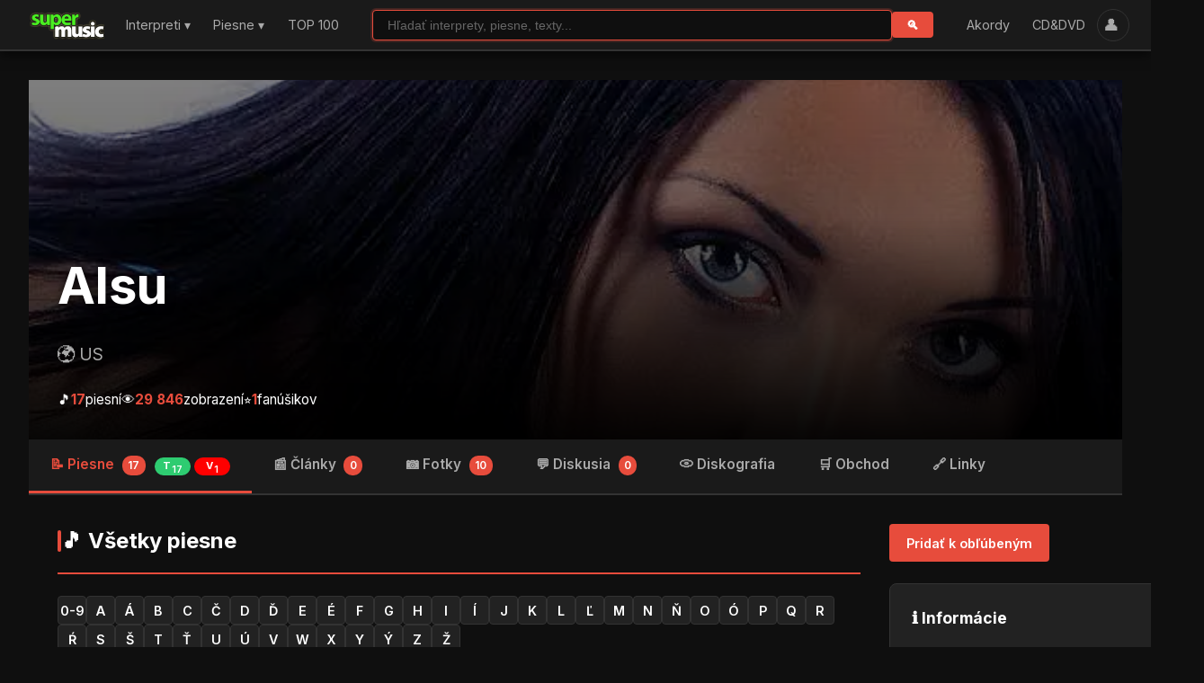

--- FILE ---
content_type: text/html; charset=UTF-8
request_url: https://supermusic.cz/skupina.php?idskupiny=21603&action=piesne&typ=akordy
body_size: 12922
content:
<!DOCTYPE html>
<html lang="cz">
<head>
    <meta charset="UTF-8">
    <meta name="viewport" content="width=device-width, initial-scale=1.0, viewport-fit=cover">
    <title>Alsu - akordy, texty, spevník, videá, články, fotky, linky, albumy, koncerty | SuperMusic.sk</title>
    <meta name="description" content="Alsu - kompletná databáza textov, akordov, tabov, prekladov, diskografie a fotografií. SuperMusic.sk - najväčší slovenský portál s hudobným obsahom.">
    <meta name="keywords" content="Alsu, texty piesní, akordy, taby, diskografia, US, hudba">
    <meta name="robots" content="index,follow">

    <!-- Canonical URL (can be overridden in child templates) -->
    <link rel="canonical" href="https://supermusic.cz/skupina.php?idskupiny=21603">

    <!-- Hreflang pre .sk/.cz domény -->
    <link rel="alternate" hreflang="sk" href="https://supermusic.cz/" />
    <link rel="alternate" hreflang="cs" href="https://supermusic.cz/" />
    <link rel="alternate" hreflang="x-default" href="https://supermusic.cz/" />

    <!-- RSS Feed -->
    <link rel="alternate" type="application/rss+xml" title="SuperMusic.sk RSS - Nové piesne a články" href="https://supermusic.cz/rss.xml.php" />

    <!-- Open Graph / Facebook -->
    <meta property="og:type" content="website">
    <meta property="og:url" content="https://supermusic.cz/">
    <meta property="og:title" content="SuperMusic.sk - Texty piesní, akordy, taby a hudobné správy">
    <meta property="og:description" content="Najväčší slovenský portál s textami piesní, akordami, tabmi a hudobnými správami. Viac ako 328 000 piesní od svetových aj slovenských interpretov.">
    <meta property="og:image" content="https://supermusic.cz/images/logoSK.gif">

    <!-- Twitter -->
    <meta property="twitter:card" content="summary_large_image">
    <meta property="twitter:url" content="https://supermusic.cz/">
    <meta property="twitter:title" content="SuperMusic.sk - Texty piesní, akordy, taby">
    <meta property="twitter:description" content="Najväčší slovenský portál s textami piesní, akordami a hudobnými správami.">

    <!-- Schema.org JSON-LD pre WebSite -->
    <script type="application/ld+json">
    {
      "@context": "https://schema.org",
      "@type": "WebSite",
      "name": "SuperMusic.sk",
      "url": "https://supermusic.cz/",
      "description": "Najväčší slovenský portál s textami piesní, akordami, tabmi a hudobnými správami. Viac ako 328 000 piesní od svetových aj slovenských interpretov.",
      "publisher": {
        "@type": "Organization",
        "name": "SuperMusic.sk",
        "url": "https://supermusic.cz"
      },
      "potentialAction": {
        "@type": "SearchAction",
        "target": "https://supermusic.cz/najdi.php?hladane={search_term_string}",
        "query-input": "required name=search_term_string"
      },
      "inLanguage": "sk"
    }
    </script>

    <!-- Favicon -->
    <link rel="shortcut icon" href="img/favicon.ico" />
    <link rel="apple-touch-icon" href="img/apple-touch-icon.png">

    <!-- Google Fonts -->
    <link href="https://fonts.googleapis.com/css2?family=Inter:wght@300;400;600;700&display=swap" rel="stylesheet">

    <!-- Font Awesome Icons (self-hosted) -->
    <link rel="stylesheet" href="/fonts/fontawesome/all.min.css">

    <!-- Modern CSS 2026 -->
    <link rel="stylesheet" href="/css/style2026.css?v=20251029-1">

    <!-- Google tag (gtag.js) - Analytics -->
    <script async src="https://www.googletagmanager.com/gtag/js?id=G-KVVQXHTHYW"></script>
    <script>
      window.dataLayer = window.dataLayer || [];
      function gtag(){dataLayer.push(arguments);}
      gtag('js', new Date());
      gtag('config', 'G-KVVQXHTHYW');
    </script>

    <!-- Google AdSense (disabled for checkout, homepage, obchod, and admin) -->
        <script data-ad-client="ca-pub-6396709449672314" async src="https://pagead2.googlesyndication.com/pagead/js/adsbygoogle.js"></script>
    
    <!-- Extra head content (for child templates) -->
    <!-- Open Graph / Facebook - Artist Specific -->
<meta property="og:type" content="music.musician">
<meta property="og:url" content="https://supermusic.cz/skupina.php?idskupiny=21603&amp;action=piesne">
<meta property="og:title" content="Alsu - akordy, texty, videá | SuperMusic.sk">
<meta property="og:description" content="Alsu - 17 piesní, 0 článkov.  | US">
<meta property="og:image" content="https://supermusic.cz/photos/56635_alsou4.webp">
<meta property="og:image:width" content="1200">
<meta property="og:image:height" content="630">

<!-- Twitter Card - Artist Specific -->
<meta name="twitter:card" content="summary_large_image">
<meta name="twitter:url" content="https://supermusic.cz/skupina.php?idskupiny=21603&amp;action=piesne">
<meta name="twitter:title" content="Alsu - akordy, texty | SuperMusic.sk">
<meta name="twitter:description" content="17 piesní, 0 akordov, 17 textov. ">
<meta name="twitter:image" content="https://supermusic.cz/photos/56635_alsou4.webp">

<!-- Schema.org JSON-LD - MusicGroup -->
<script type="application/ld+json">
{
  "@context": "https://schema.org",
  "@type": "MusicGroup",
  "name": "Alsu",
  "url": "https://supermusic.cz/skupina.php?idskupiny=21603&amp;action=piesne",
  "mainEntityOfPage": "https://supermusic.cz/skupina.php?idskupiny=21603&amp;action=piesne",
  "description": "Alsu - piesne, akordy, texty, videá, koncerty, albumy a diskografia na SuperMusic.sk",
    "genre": "Music",
      "location": {
    "@type": "Place",
    "name": "US"
  },
      "image": "https://supermusic.cz/photos/56635_alsou4.webp",
    "interactionStatistic": {
    "@type": "InteractionCounter",
    "interactionType": "https://schema.org/ViewAction",
    "userInteractionCount": "29 846"
  },
  "publisher": {
    "@type": "Organization",
    "name": "SuperMusic.sk",
    "url": "https://supermusic.cz"
  }
}
</script>

    <!-- Additional CSS (for child templates) -->
    <style>
/* Modal Styles */
.modal {
    display: none;
    position: fixed;
    top: 0;
    left: 0;
    width: 100%;
    height: 100%;
    z-index: 9999;
    align-items: center;
    justify-content: center;
}

.modal.active {
    display: flex;
}

.modal-backdrop {
    position: absolute;
    top: 0;
    left: 0;
    width: 100%;
    height: 100%;
    background: rgba(0,0,0,0.7);
}

.modal-container {
    position: relative;
    background: #1a1a1a;
    border-radius: 12px;
    max-width: 900px;
    width: 90%;
    max-height: 90vh;
    overflow-y: auto;
    box-shadow: 0 10px 40px rgba(0,0,0,0.5);
    z-index: 10000;
}

.modal-header {
    display: flex;
    justify-content: space-between;
    align-items: center;
    padding: 20px;
    border-bottom: 1px solid #333;
}

.modal-title {
    margin: 0;
    font-size: 1.5rem;
    color: #fff;
}

.modal-close {
    background: none;
    border: none;
    font-size: 2rem;
    cursor: pointer;
    color: #999;
    padding: 0;
    width: 40px;
    height: 40px;
    display: flex;
    align-items: center;
    justify-content: center;
    border-radius: 50%;
    transition: background 0.3s;
}

.modal-close:hover {
    background: #333;
}

#album-products-content {
    padding: 20px;
}

.album-products-grid {
    display: grid;
    grid-template-columns: repeat(auto-fill, minmax(200px, 1fr));
    gap: 20px;
}

.album-product-card {
    background: #222;
    border-radius: 8px;
    overflow: hidden;
    transition: transform 0.3s;
}

.album-product-card:hover {
    transform: translateY(-4px);
}

.album-product-image {
    aspect-ratio: 1;
    background: #333;
    overflow: hidden;
}

.album-product-image img {
    width: 100%;
    height: 100%;
    object-fit: cover;
}

.album-product-info {
    padding: 15px;
}

.album-product-title {
    font-size: 0.95rem;
    color: #fff;
    margin: 0 0 10px 0;
    line-height: 1.3;
}

.album-product-meta {
    display: flex;
    gap: 8px;
    margin-bottom: 10px;
    flex-wrap: wrap;
}

.album-product-format {
    font-size: 0.75rem;
    background: #333;
    color: #ccc;
    padding: 2px 8px;
    border-radius: 3px;
}

.album-product-stock {
    font-size: 0.85rem;
    margin-bottom: 10px;
    font-weight: 600;
}

.album-product-stock.in-stock {
    color: #27ae60;
}

.album-product-stock.available {
    color: #f39c12;
}

.album-product-stock.preorder {
    color: #95a5a6;
}

.album-product-price {
    font-size: 1.2rem;
    font-weight: 700;
    color: #e74c3c;
    margin-bottom: 10px;
}

.album-product-btn {
    width: 100%;
    padding: 10px;
    background: linear-gradient(135deg, #e74c3c 0%, #c0392b 100%);
    color: white;
    border: none;
    border-radius: 6px;
    font-weight: 600;
    cursor: pointer;
    transition: all 0.3s;
}

.album-product-btn:hover {
    transform: translateY(-2px);
    box-shadow: 0 4px 8px rgba(231, 76, 60, 0.5);
}

.loading-spinner {
    border: 4px solid #333;
    border-top: 4px solid #e74c3c;
    border-radius: 50%;
    width: 40px;
    height: 40px;
    animation: spin 1s linear infinite;
    margin: 40px auto;
}

@keyframes spin {
    0% { transform: rotate(0deg); }
    100% { transform: rotate(360deg); }
}

.no-products-message {
    text-align: center;
    padding: 40px;
    color: #999;
}

.no-products-message p {
    font-size: 1.1rem;
    margin: 10px 0;
}

.supershop-link {
    display: inline-block;
    margin-top: 20px;
    padding: 12px 24px;
    background: #e74c3c;
    color: white;
    text-decoration: none;
    border-radius: 6px;
    font-weight: 600;
    transition: background 0.3s;
}

.supershop-link:hover {
    background: #c0392b;
}

@media (max-width: 768px) {
    .modal-container {
        width: 95%;
        max-height: 95vh;
    }

    .album-products-grid {
        grid-template-columns: repeat(auto-fill, minmax(150px, 1fr));
        gap: 15px;
    }
}

/* Sidebar News Styles */
.news-list {
    display: flex;
    flex-direction: column;
    gap: 15px;
}

.news-item {
    border-left: 3px solid var(--primary-color);
    padding-left: 12px;
    transition: all 0.2s ease;
}

.news-item:hover {
    border-left-color: var(--accent-color);
    padding-left: 16px;
}

.news-link {
    text-decoration: none;
    color: inherit;
    display: block;
}

.news-title {
    font-size: 14px;
    font-weight: 600;
    color: var(--text-primary);
    margin-bottom: 5px;
    line-height: 1.4;
}

.news-link:hover .news-title {
    color: var(--primary-color);
}

.news-meta {
    display: flex;
    flex-wrap: wrap;
    gap: 8px;
    font-size: 12px;
    color: var(--text-secondary);
}

.news-date {
    display: inline-flex;
    align-items: center;
    gap: 4px;
}

.news-source {
    color: var(--text-muted);
}

.sidebar-link {
    display: inline-block;
    margin-top: 15px;
    padding: 8px 16px;
    background: var(--card-bg);
    border: 1px solid var(--border-color);
    border-radius: 6px;
    color: var(--primary-color);
    text-decoration: none;
    font-size: 13px;
    font-weight: 600;
    transition: all 0.2s ease;
}

.sidebar-link:hover {
    background: var(--primary-color);
    color: white;
    border-color: var(--primary-color);
}
</style>
</head>
<body>


<!-- HEADER -->
<div id="header" class="header-container">
    <div class="header-top">
        <!-- LEFT: Logo + Hamburger -->
        <div class="left-nav">
            <!-- Hamburger Menu Button (Mobile Only) -->
            <button id="hamburgerBtn" class="hamburger-btn" aria-label="Menu">
                <span></span>
                <span></span>
                <span></span>
            </button>

            <div class="logo">
                <h1>
                    <a href="index.php" rel="home" title="SuperMusic.sk">
                        <img src="/images/logoSK.gif" alt="SuperMusic.sk">
                    </a>
                </h1>
            </div>

            <!-- Desktop Navigation (hidden on mobile) -->
            <nav class="desktop-nav">
                <ul>
                    <li class="dropdown">
                        <a href="skupiny.php" >Interpreti ▾</a>
                        <div class="dropdown-menu">
                            <a href="skupiny.php">Interpreti od A-Z</a>
                            <a href="top100.php?hitparada_id=3">TOP Interpreti</a>
                        </div>
                    </li>
                    <li class="dropdown">
                        <a href="piesne.php" >Piesne ▾</a>
                        <div class="dropdown-menu">
                            <a href="piesne.php">Piesne od A-Z</a>
                            <a href="nove_piesne.php">Nové piesne</a>
                            <a href="top100.php?hitparada_id=4">TOP piesne</a>
                        </div>
                    </li>
                    <li><a href="top100.php" >TOP 100</a></li>
                </ul>
            </nav>
        </div>

        <!-- CENTER: Smart Search (context-aware) -->
        <form class="search-form"
              action="najdi.php"
              method="get">
            <input type="text"
                   name="hladane"
                   placeholder="Hľadať piesne..."
                   value=""
                   autofocus>
            <button type="submit">🔍</button>
        </form>

        <!-- RIGHT: Secondary Navigation + User Icon -->
        <div class="right-nav">
            <!-- Desktop Navigation (hidden on mobile) -->
            <nav class="desktop-nav">
                <ul>
                    <li><a href="akordy.php" >Akordy</a></li>
                    <li><a href="obchod.php" >CD&amp;DVD</a></li>
                </ul>
            </nav>
            <button id="userButton" class="user-button" title="Prihlásenie / Registrácia">
                👤<span class="user-nick"></span>
            </button>
        </div>
    </div>
</div>

<!-- MOBILE MENU OVERLAY -->
<div id="mobileMenu" class="mobile-menu">
    <div class="mobile-menu-content">
        <div class="mobile-menu-header">
            <img src="/images/logoSK.gif" alt="SuperMusic.sk" style="height: 32px;">
            <button id="closeMobileMenu" class="close-btn" aria-label="Zavrieť menu">&times;</button>
        </div>
        <nav class="mobile-nav">
            <ul>
                <li><a href="skupiny.php" ><i class="fas fa-users"></i> Interpreti od A-Z</a></li>
                <li><a href="top100.php?hitparada_id=3" style="padding-left: 30px;"><i class="fas fa-trophy"></i> TOP Interpreti</a></li>
                <li class="menu-separator"></li>
                <li><a href="piesne.php" ><i class="fas fa-music"></i> Piesne od A-Z</a></li>
                <li><a href="nove_piesne.php" style="padding-left: 30px;"><i class="fas fa-clock"></i> Nové piesne</a></li>
                <li><a href="top100.php?hitparada_id=4" style="padding-left: 30px;"><i class="fas fa-fire"></i> TOP piesne</a></li>
                <li class="menu-separator"></li>
                <li><a href="top100.php" ><i class="fas fa-trophy"></i> TOP 100</a></li>
                <li class="menu-separator"></li>
                <li><a href="akordy.php" ><i class="fas fa-guitar"></i> Akordy</a></li>
                <li><a href="obchod.php" ><i class="fas fa-shopping-cart"></i> CD&amp;DVD</a></li>
            </ul>
        </nav>
    </div>
</div>

<!-- MOBILE MENU BACKDROP -->
<div id="mobileMenuBackdrop" class="mobile-menu-backdrop"></div>

<!-- MAIN CONTENT -->
<div class="container">
    
<!-- Artist Header with Photo -->
<div class="artist-header artist-header-custom"
     style="background-image: linear-gradient(rgba(0,0,0,0.5), rgba(0,0,0,0.7)), url('/photos/56635_alsou4.webp');">
    <div class="artist-header-content">
        <h1 class="artist-name"><a href="/skupina.php?idskupiny=21603">Alsu</a></h1>
        <div class="artist-genre">
                        🌍 US        </div>
        <div class="artist-stats">
            <div class="stat">🎵 <span class="stat-number">17</span> piesní</div>
            <div class="stat">👁️ <span class="stat-number">29 846</span> zobrazení</div>
            <div class="stat">⭐ <span class="stat-number">1</span> fanúšikov</div>
        </div>
    </div>
</div>

<!-- Tab Navigation -->
<div class="tabs">
    <div class="tabs-container">
        <a href="/skupina.php?idskupiny=21603&action=piesne" class="tab active">
            📝 Piesne <span class="tab-badge">17</span><span class="song-icons"><span class="song-icon text " title="Texty (17)" onclick="event.preventDefault(); event.stopPropagation(); window.location.href='/skupina.php?idskupiny=21603&action=piesne&typ=text'">T<sub>17</sub></span><span class="song-icon video " title="Videá (1)" onclick="event.preventDefault(); event.stopPropagation(); window.location.href='/skupina.php?idskupiny=21603&action=piesne&typ=video'">V<sub>1</sub></span></span>
        </a>
        <a href="/skupina.php?idskupiny=21603&action=news" class="tab ">
            📰 Články <span class="tab-badge">0</span>
        </a>
        <a href="/skupina.php?idskupiny=21603&action=fotky" class="tab ">
            📷 Fotky <span class="tab-badge">10</span>
        </a>
                <a href="/skupina.php?idskupiny=21603&action=diskusia" class="tab ">
            💬 Diskusia <span class="tab-badge">0</span>
        </a>
        <a href="/skupina.php?idskupiny=21603&action=albumy" class="tab ">
            💿 Diskografia
        </a>
        <a href="/skupina.php?idskupiny=21603&action=obchod" class="tab ">
            🛒 Obchod
        </a>
        <a href="/skupina.php?idskupiny=21603&action=linky" class="tab ">
            🔗 Linky
        </a>
    </div>
</div>

<!-- Main Content -->
<div class="container">
    <div class="content-grid-sidebar">

        <!-- LEFT: Content based on action -->
        <div>
                            <h2 class="section-title">
            🎵 Všetky piesne
    </h2>

<!-- Alphabet Filter -->
<div class="alphabet-filter">
            <a href="/skupina.php?idskupiny=21603&action=piesne&letter=0-9"
       class="">0-9</a>
        <a href="/skupina.php?idskupiny=21603&action=piesne&letter=A"
       class="">A</a>
        <a href="/skupina.php?idskupiny=21603&action=piesne&letter=Á"
       class="">Á</a>
        <a href="/skupina.php?idskupiny=21603&action=piesne&letter=B"
       class="">B</a>
        <a href="/skupina.php?idskupiny=21603&action=piesne&letter=C"
       class="">C</a>
        <a href="/skupina.php?idskupiny=21603&action=piesne&letter=Č"
       class="">Č</a>
        <a href="/skupina.php?idskupiny=21603&action=piesne&letter=D"
       class="">D</a>
        <a href="/skupina.php?idskupiny=21603&action=piesne&letter=Ď"
       class="">Ď</a>
        <a href="/skupina.php?idskupiny=21603&action=piesne&letter=E"
       class="">E</a>
        <a href="/skupina.php?idskupiny=21603&action=piesne&letter=É"
       class="">É</a>
        <a href="/skupina.php?idskupiny=21603&action=piesne&letter=F"
       class="">F</a>
        <a href="/skupina.php?idskupiny=21603&action=piesne&letter=G"
       class="">G</a>
        <a href="/skupina.php?idskupiny=21603&action=piesne&letter=H"
       class="">H</a>
        <a href="/skupina.php?idskupiny=21603&action=piesne&letter=I"
       class="">I</a>
        <a href="/skupina.php?idskupiny=21603&action=piesne&letter=Í"
       class="">Í</a>
        <a href="/skupina.php?idskupiny=21603&action=piesne&letter=J"
       class="">J</a>
        <a href="/skupina.php?idskupiny=21603&action=piesne&letter=K"
       class="">K</a>
        <a href="/skupina.php?idskupiny=21603&action=piesne&letter=L"
       class="">L</a>
        <a href="/skupina.php?idskupiny=21603&action=piesne&letter=Ľ"
       class="">Ľ</a>
        <a href="/skupina.php?idskupiny=21603&action=piesne&letter=M"
       class="">M</a>
        <a href="/skupina.php?idskupiny=21603&action=piesne&letter=N"
       class="">N</a>
        <a href="/skupina.php?idskupiny=21603&action=piesne&letter=Ň"
       class="">Ň</a>
        <a href="/skupina.php?idskupiny=21603&action=piesne&letter=O"
       class="">O</a>
        <a href="/skupina.php?idskupiny=21603&action=piesne&letter=Ó"
       class="">Ó</a>
        <a href="/skupina.php?idskupiny=21603&action=piesne&letter=P"
       class="">P</a>
        <a href="/skupina.php?idskupiny=21603&action=piesne&letter=Q"
       class="">Q</a>
        <a href="/skupina.php?idskupiny=21603&action=piesne&letter=R"
       class="">R</a>
        <a href="/skupina.php?idskupiny=21603&action=piesne&letter=Ŕ"
       class="">Ŕ</a>
        <a href="/skupina.php?idskupiny=21603&action=piesne&letter=S"
       class="">S</a>
        <a href="/skupina.php?idskupiny=21603&action=piesne&letter=Š"
       class="">Š</a>
        <a href="/skupina.php?idskupiny=21603&action=piesne&letter=T"
       class="">T</a>
        <a href="/skupina.php?idskupiny=21603&action=piesne&letter=Ť"
       class="">Ť</a>
        <a href="/skupina.php?idskupiny=21603&action=piesne&letter=U"
       class="">U</a>
        <a href="/skupina.php?idskupiny=21603&action=piesne&letter=Ú"
       class="">Ú</a>
        <a href="/skupina.php?idskupiny=21603&action=piesne&letter=V"
       class="">V</a>
        <a href="/skupina.php?idskupiny=21603&action=piesne&letter=W"
       class="">W</a>
        <a href="/skupina.php?idskupiny=21603&action=piesne&letter=X"
       class="">X</a>
        <a href="/skupina.php?idskupiny=21603&action=piesne&letter=Y"
       class="">Y</a>
        <a href="/skupina.php?idskupiny=21603&action=piesne&letter=Ý"
       class="">Ý</a>
        <a href="/skupina.php?idskupiny=21603&action=piesne&letter=Z"
       class="">Z</a>
        <a href="/skupina.php?idskupiny=21603&action=piesne&letter=Ž"
       class="">Ž</a>
    </div>

<!-- Songs List -->
<div class="songs-list">
        <div class="song-item">
        <div class="song-number">1.</div>
        <a href="/piesen.php?id=149332" class="song-title-link">He Loves Me</a>
        <div class="song-icons">
                                    <a href="/piesen.php?id=149332" class="song-icon text" title="Text">T</a>
                                                        </div>
        <div class="song-rating">
                                                <span class="star">★</span>
                                                                <span class="star">★</span>
                                                                <span class="star">★</span>
                                                                <span class="star">★</span>
                                                                <span class="star">★</span>
                                    </div>
    </div>
        <div class="song-item">
        <div class="song-number">2.</div>
        <a href="/piesen.php?id=149333" class="song-title-link">Solo</a>
        <div class="song-icons">
                                    <a href="/piesen.php?id=149333" class="song-icon text" title="Text">T</a>
                                                            <div class="song-icon video" title="Video">V</div>
                    </div>
        <div class="song-rating">
                                                <span class="star">★</span>
                                                                <span class="star">★</span>
                                                                <span class="star">★</span>
                                                                <span class="star">★</span>
                                                                <span class="star">★</span>
                                    </div>
    </div>
        <div class="song-item">
        <div class="song-number">3.</div>
        <a href="/piesen.php?id=149331" class="song-title-link">Before You Leve Me</a>
        <div class="song-icons">
                                    <a href="/piesen.php?id=149331" class="song-icon text" title="Text">T</a>
                                                        </div>
        <div class="song-rating">
                                                <span class="star">★</span>
                                                                <span class="star">★</span>
                                                                <span class="star">★</span>
                                                                <span class="star">★</span>
                                                                <span class="star">★</span>
                                    </div>
    </div>
        <div class="song-item">
        <div class="song-number">4.</div>
        <a href="/piesen.php?id=149334" class="song-title-link">What Your Girl Don T Know</a>
        <div class="song-icons">
                                    <a href="/piesen.php?id=149334" class="song-icon text" title="Text">T</a>
                                                        </div>
        <div class="song-rating">
                                                <span class="star">★</span>
                                                                <span class="star">★</span>
                                                                <span class="star">★</span>
                                                                <span class="star">★</span>
                                                                <span class="star">★</span>
                                    </div>
    </div>
        <div class="song-item">
        <div class="song-number">5.</div>
        <a href="/piesen.php?id=149346" class="song-title-link">&amp;#1048;&amp;#1085;&amp;#1086;&amp;#1075;&amp;#1076;&amp;#1072;</a>
        <div class="song-icons">
                                    <a href="/piesen.php?id=149346" class="song-icon text" title="Text">T</a>
                                                        </div>
        <div class="song-rating">
                                                <span class="star">★</span>
                                                                <span class="star">★</span>
                                                                <span class="star">★</span>
                                                                <span class="star">★</span>
                                                                <span class="star">★</span>
                                    </div>
    </div>
        <div class="song-item">
        <div class="song-number">6.</div>
        <a href="/piesen.php?id=149343" class="song-title-link">&amp;#1044;&amp;#1077;&amp;#1085;&amp;#1100; &amp;#1088;&amp;#1086;&amp;#1078;&amp;#1076;&amp;#1077;&amp;#1085;&amp;#1080;&amp;#1103; &amp;#1083;&amp;#1102;Izab</a>
        <div class="song-icons">
                                    <a href="/piesen.php?id=149343" class="song-icon text" title="Text">T</a>
                                                        </div>
        <div class="song-rating">
                                                <span class="star">★</span>
                                                                <span class="star">★</span>
                                                                <span class="star">★</span>
                                                                <span class="star">★</span>
                                                                <span class="star">★</span>
                                    </div>
    </div>
        <div class="song-item">
        <div class="song-number">7.</div>
        <a href="/piesen.php?id=149345" class="song-title-link">&amp;#1047;&amp;#1072;&amp;#1073;&amp;#1088;&amp;#1086;&amp;#1096;&amp;#1077;&amp;#1085;&amp;#1085;&amp;#1099;&amp;#1081; &amp;#1083;&amp;#1077;&amp;#1089;Izabe</a>
        <div class="song-icons">
                                    <a href="/piesen.php?id=149345" class="song-icon text" title="Text">T</a>
                                                        </div>
        <div class="song-rating">
                                                <span class="star">★</span>
                                                                <span class="star">★</span>
                                                                <span class="star">★</span>
                                                                <span class="star">★</span>
                                                                <span class="star">★</span>
                                    </div>
    </div>
        <div class="song-item">
        <div class="song-number">8.</div>
        <a href="/piesen.php?id=149339" class="song-title-link">&amp;#1042;&amp;#1089;&amp;#1077; &amp;#1088;&amp;#1072;&amp;#1074;&amp;#1085;&amp;#1086;</a>
        <div class="song-icons">
                                    <a href="/piesen.php?id=149339" class="song-icon text" title="Text">T</a>
                                                        </div>
        <div class="song-rating">
                                                <span class="star">★</span>
                                                                <span class="star">★</span>
                                                                <span class="star">★</span>
                                                                <span class="star">★</span>
                                                                <span class="star">★</span>
                                    </div>
    </div>
        <div class="song-item">
        <div class="song-number">9.</div>
        <a href="/piesen.php?id=149342" class="song-title-link">&amp;#1043;&amp;#1086;&amp;#1088;&amp;#1086;&amp;#1076; &amp;#1087;&amp;#1086;&amp;#1076; &amp;#1079;&amp;#1086;&amp;#1085;&amp;#1090;&amp;#1086;&amp;#1084;Izab</a>
        <div class="song-icons">
                                    <a href="/piesen.php?id=149342" class="song-icon text" title="Text">T</a>
                                                        </div>
        <div class="song-rating">
                                                <span class="star">★</span>
                                                                <span class="star">★</span>
                                                                <span class="star">★</span>
                                                                <span class="star">★</span>
                                                                <span class="star">★</span>
                                    </div>
    </div>
        <div class="song-item">
        <div class="song-number">10.</div>
        <a href="/piesen.php?id=149338" class="song-title-link">&amp;#1042;&amp;#1084;&amp;#1077;&amp;#1089;&amp;#1090;&amp;#1077; &amp;#1080; &amp;#1085;&amp;#1072;&amp;#1074;&amp;#1089;&amp;#1077;&amp;#1075;&amp;#1076;Izab</a>
        <div class="song-icons">
                                    <a href="/piesen.php?id=149338" class="song-icon text" title="Text">T</a>
                                                        </div>
        <div class="song-rating">
                                                <span class="star">★</span>
                                                                <span class="star">★</span>
                                                                <span class="star">★</span>
                                                                <span class="star">★</span>
                                                                <span class="star">★</span>
                                    </div>
    </div>
        <div class="song-item">
        <div class="song-number">11.</div>
        <a href="/piesen.php?id=149328" class="song-title-link">&amp;#1047;&amp;#1080;&amp;#1085;&amp;#1080;&amp;#1081; &amp;#1089;&amp;#1086;&amp;#1085;</a>
        <div class="song-icons">
                                    <a href="/piesen.php?id=149328" class="song-icon text" title="Text">T</a>
                                                        </div>
        <div class="song-rating">
                                                <span class="star">★</span>
                                                                <span class="star">★</span>
                                                                <span class="star">★</span>
                                                                <span class="star">★</span>
                                                                <span class="star">★</span>
                                    </div>
    </div>
        <div class="song-item">
        <div class="song-number">12.</div>
        <a href="/piesen.php?id=149344" class="song-title-link">&amp;#1044;&amp;#1091;&amp;#1077;&amp;#1090;</a>
        <div class="song-icons">
                                    <a href="/piesen.php?id=149344" class="song-icon text" title="Text">T</a>
                                                        </div>
        <div class="song-rating">
                                                <span class="star">★</span>
                                                                <span class="star">★</span>
                                                                <span class="star">★</span>
                                                                <span class="star">★</span>
                                                                <span class="star">★</span>
                                    </div>
    </div>
        <div class="song-item">
        <div class="song-number">13.</div>
        <a href="/piesen.php?id=149336" class="song-title-link">&amp;#1041;&amp;#1086;&amp;#1089;&amp;#1080;&amp;#1082;&amp;#1086;&amp;#1084;</a>
        <div class="song-icons">
                                    <a href="/piesen.php?id=149336" class="song-icon text" title="Text">T</a>
                                                        </div>
        <div class="song-rating">
                                                <span class="star">★</span>
                                                                <span class="star">★</span>
                                                                <span class="star">★</span>
                                                                <span class="star">★</span>
                                                                <span class="star">★</span>
                                    </div>
    </div>
        <div class="song-item">
        <div class="song-number">14.</div>
        <a href="/piesen.php?id=149337" class="song-title-link">&amp;#1042;&amp;#1077;&amp;#1089;&amp;#1085;&amp;#1072;</a>
        <div class="song-icons">
                                    <a href="/piesen.php?id=149337" class="song-icon text" title="Text">T</a>
                                                        </div>
        <div class="song-rating">
                                                <span class="star">★</span>
                                                                <span class="star">★</span>
                                                                <span class="star">★</span>
                                                                <span class="star">★</span>
                                                                <span class="star">★</span>
                                    </div>
    </div>
        <div class="song-item">
        <div class="song-number">15.</div>
        <a href="/piesen.php?id=149335" class="song-title-link">&amp;#1040;&amp;#1085;&amp;#1075;&amp;#1077;&amp;#1083;</a>
        <div class="song-icons">
                                    <a href="/piesen.php?id=149335" class="song-icon text" title="Text">T</a>
                                                        </div>
        <div class="song-rating">
                                                <span class="star">★</span>
                                                                <span class="star">★</span>
                                                                <span class="star">★</span>
                                                                <span class="star">★</span>
                                                                <span class="star">★</span>
                                    </div>
    </div>
        <div class="song-item">
        <div class="song-number">16.</div>
        <a href="/piesen.php?id=149340" class="song-title-link">&amp;#1042;&amp;#1095;&amp;#1077;&amp;#1088;&amp;#1072;</a>
        <div class="song-icons">
                                    <a href="/piesen.php?id=149340" class="song-icon text" title="Text">T</a>
                                                        </div>
        <div class="song-rating">
                                                <span class="star">★</span>
                                                                <span class="star">★</span>
                                                                <span class="star">★</span>
                                                                <span class="star">★</span>
                                                                <span class="star">★</span>
                                    </div>
    </div>
        <div class="song-item">
        <div class="song-number">17.</div>
        <a href="/piesen.php?id=149341" class="song-title-link">&amp;#1043;&amp;#1083;&amp;#1072;&amp;#1079;&amp;#1072; &amp;#1074; &amp;#1075;&amp;#1083;&amp;#1072;&amp;#1079;&amp;#1072;</a>
        <div class="song-icons">
                                    <a href="/piesen.php?id=149341" class="song-icon text" title="Text">T</a>
                                                        </div>
        <div class="song-rating">
                                                <span class="star">★</span>
                                                                <span class="star">★</span>
                                                                <span class="star">★</span>
                                                                <span class="star">★</span>
                                                                <span class="star">★</span>
                                    </div>
    </div>
    </div>

<!-- Pagination -->
                    </div>

        <!-- RIGHT: Sidebar -->
        <div class="sidebar sticky">
            <!-- Action Buttons -->
<div class="action-buttons">
            <a href="/login.php?auto_favorite=21603" class="btn btn-primary">Pridať k obľúbeným</a>
    </div>

<!-- Advertising Zone 200 - Artist Sidebar -->

<!-- Artist Info -->
<div class="sidebar-section">
    <h3 class="sidebar-title">ℹ️ Informácie</h3>
    <div class="info-list">
                        <div class="info-item">
            <span class="info-label">Krajina:</span>
            <span class="info-value">🌍 US</span>
        </div>
            </div>
</div>

<!-- News Preview -->
<div class="sidebar-section">
    <h3 class="sidebar-title">📰 Najnovšie správy</h3>
            <p class="text-muted text-sm">Momentálne žiadne správy.</p>
    </div>

<!-- Similar Artists -->
<div class="sidebar-section">
    <h3 class="sidebar-title">🎵 Podobní interpreti</h3>
            <div class="similar-artists-list">
                        <div class="similar-artist-item">
                <a href="/skupina.php?idskupiny=376" class="similar-artist-link">
                    <div class="similar-artist-name">Beatles</div>
                    <div class="similar-artist-meta text-muted text-sm">
                        🎵 757 piesní
                    </div>
                </a>
            </div>
                        <div class="similar-artist-item">
                <a href="/skupina.php?idskupiny=608" class="similar-artist-link">
                    <div class="similar-artist-name">Filmová Hudba Zahraničná</div>
                    <div class="similar-artist-meta text-muted text-sm">
                        🎵 895 piesní
                    </div>
                </a>
            </div>
                        <div class="similar-artist-item">
                <a href="/skupina.php?idskupiny=610" class="similar-artist-link">
                    <div class="similar-artist-name">Nirvana</div>
                    <div class="similar-artist-meta text-muted text-sm">
                        🎵 542 piesní
                    </div>
                </a>
            </div>
                        <div class="similar-artist-item">
                <a href="/skupina.php?idskupiny=1902" class="similar-artist-link">
                    <div class="similar-artist-name">Green Day</div>
                    <div class="similar-artist-meta text-muted text-sm">
                        🎵 717 piesní
                    </div>
                </a>
            </div>
                        <div class="similar-artist-item">
                <a href="/skupina.php?idskupiny=626" class="similar-artist-link">
                    <div class="similar-artist-name">Metallica</div>
                    <div class="similar-artist-meta text-muted text-sm">
                        🎵 603 piesní
                    </div>
                </a>
            </div>
                        <div class="similar-artist-item">
                <a href="/skupina.php?idskupiny=19511" class="similar-artist-link">
                    <div class="similar-artist-name">Rihanna</div>
                    <div class="similar-artist-meta text-muted text-sm">
                        🎵 475 piesní
                    </div>
                </a>
            </div>
                    </div>
    </div>

<script>
// Toggle favorite artist
async function toggleFavorite(artistId, artistName) {
    const btn = document.getElementById('favorite-btn');
    const icon = document.getElementById('favorite-icon');
    const text = document.getElementById('favorite-text');

    // Get current state
    const isFavorite = icon.textContent === '⭐';
    const action = isFavorite ? 'remove' : 'add';

    // Disable button during request
    btn.disabled = true;
    btn.style.opacity = '0.6';

    try {
        const response = await fetch('/api2025/favorites.php', {
            method: 'POST',
            headers: {
                'Content-Type': 'application/json'
            },
            body: JSON.stringify({
                artist_id: artistId,
                action: action
            })
        });

        const data = await response.json();

        if (data.success) {
            // Update UI
            if (data.is_favorite) {
                icon.textContent = '⭐';
                text.textContent = 'Odobrať z obľúbených';
            } else {
                icon.textContent = '☆';
                text.textContent = 'Pridať k obľúbeným';
            }

            // Show success message
            showNotification(data.message, 'success');
        } else {
            showNotification(data.message || 'Chyba pri spracovaní požiadavky', 'error');
        }
    } catch (error) {
        console.error('Favorite toggle error:', error);
        showNotification('Chyba pri komunikácii so serverom', 'error');
    } finally {
        // Re-enable button
        btn.disabled = false;
        btn.style.opacity = '1';
    }
}

// Simple notification system
function showNotification(message, type = 'info') {
    // Create notification element
    const notification = document.createElement('div');
    notification.className = `notification notification-${type}`;
    notification.textContent = message;
    notification.style.cssText = `
        position: fixed;
        top: 20px;
        right: 20px;
        padding: 15px 20px;
        background: ${type === 'success' ? '#28a745' : type === 'error' ? '#dc3545' : '#17a2b8'};
        color: white;
        border-radius: 8px;
        box-shadow: 0 4px 12px rgba(0,0,0,0.3);
        z-index: 10000;
        animation: slideIn 0.3s ease;
        max-width: 300px;
        font-size: 14px;
        font-weight: 500;
    `;

    document.body.appendChild(notification);

    // Remove after 3 seconds
    setTimeout(() => {
        notification.style.animation = 'slideOut 0.3s ease';
        setTimeout(() => notification.remove(), 300);
    }, 3000);
}

// Add CSS animations
const style = document.createElement('style');
style.textContent = `
    @keyframes slideIn {
        from {
            transform: translateX(100%);
            opacity: 0;
        }
        to {
            transform: translateX(0);
            opacity: 1;
        }
    }
    @keyframes slideOut {
        from {
            transform: translateX(0);
            opacity: 1;
        }
        to {
            transform: translateX(100%);
            opacity: 0;
        }
    }
`;
document.head.appendChild(style);
</script>
        </div>

    </div>
</div>

<!-- Album Products Modal -->
<div class="modal" id="album-products-modal">
    <div class="modal-backdrop" onclick="closeAlbumModal()"></div>
    <div class="modal-container">
        <div class="modal-header">
            <h2 class="modal-title" id="album-modal-title">Produkty albumu</h2>
            <button class="modal-close" onclick="closeAlbumModal()">&times;</button>
        </div>
        <div id="album-products-content">
            <!-- Products will be loaded here -->
        </div>
    </div>
</div>

</div>

<!-- FOOTER -->
<footer class="footer">
    <div class="container">
        <div class="footer-content">
            <div class="footer-left">
                <p>&copy; 2001 SuperMusic - Všetky práva vyhradené</p>
                <p>Texty piesní, akordy, taby a hudobné správy</p>
            </div>
            <div class="footer-right">
                <a href="/news.php">Hudobné novinky</a> •
                <a href="/obchod.php">CD Obchod</a> •
                <a href="/forum.php">Napíšte nám</a>
            </div>
        </div>
    </div>
</footer>

<!-- Login/Register Modal -->

<!-- Login/Register Modal -->
<div id="loginModal" class="modal-overlay">
    <div class="modal-container">
        <div class="modal-header">
            <h2 id="modalTitle">Prihlásenie</h2>
            <button class="modal-close" onclick="closeLoginModal()">&times;</button>
        </div>

        <!-- Login Form -->
        <div id="loginForm" class="modal-content">
            <form method="POST" action="/login.php" id="loginFormElement">
                <div class="form-group">
                    <label for="loginEmail">Email:</label>
                    <input type="email" id="loginEmail" name="email" required
                           class="form-input" placeholder="vas@email.sk" value="@" autocomplete="email">
                </div>

                <div class="form-group">
                    <label for="loginPassword">Heslo:</label>
                    <input type="password" id="loginPassword" name="heslo" required
                           class="form-input" placeholder="••••••••" autocomplete="current-password">
                </div>

                <div class="form-actions">
                    <button type="submit" class="btn btn-primary btn-full">
                        🔐 Prihlásiť sa
                    </button>
                </div>

                <div class="form-links">
                    <a href="javascript:void(0)" onclick="showForgotPassword()">
                        Zabudli ste heslo?
                    </a>
                    <span>•</span>
                    <a href="javascript:void(0)" onclick="showRegisterForm()">
                        Zaregistrovať sa
                    </a>
                </div>
            </form>
        </div>

        <!-- Register Form -->
        <div id="registerForm" class="modal-content" style="display: none;">
            <!-- Error/Success Message Container -->
            <div id="registerMessage" style="display: none; margin-bottom: 15px;"></div>

            <form id="registerFormElement">
                <div class="form-group">
                    <label for="registerEmail">Email:</label>
                    <input type="email" id="registerEmail" name="email" required
                           class="form-input" placeholder="vas@email.sk" autocomplete="email">
                </div>

                <div class="form-group">
                    <label for="registerPassword">Heslo:</label>
                    <input type="password" id="registerPassword" name="password" required
                           class="form-input" placeholder="••••••••" minlength="6" autocomplete="new-password">
                </div>

                <div class="form-group">
                    <label for="registerPasswordConfirm">Heslo znova:</label>
                    <input type="password" id="registerPasswordConfirm" name="password_confirm" required
                           class="form-input" placeholder="••••••••" minlength="6" autocomplete="new-password">
                </div>

                <div class="form-group">
                    <label for="registerNick">Nick (prezývka):</label>
                    <input type="text" id="registerNick" name="name" required
                           class="form-input" placeholder="Vaša prezývka" autocomplete="username">
                </div>

                <div class="form-actions">
                    <button type="submit" class="btn btn-primary btn-full" id="registerSubmitBtn">
                        ✅ Registrovať sa
                    </button>
                </div>

                <div class="form-links">
                    <a href="javascript:void(0)" onclick="showLoginForm()">
                        ← Späť na prihlásenie
                    </a>
                </div>
            </form>
        </div>

        <!-- Forgot Password Form -->
        <div id="forgotPasswordForm" class="modal-content" style="display: none;">
            <form method="POST" action="/login_sendpass.php" id="forgotPasswordFormElement">
                <p class="form-description">
                    Zadajte svoj email a pošleme Vám nové heslo.
                </p>

                <div class="form-group">
                    <label for="forgotEmail">Email:</label>
                    <input type="email" id="forgotEmail" name="email" required
                           class="form-input" placeholder="vas@email.sk" autocomplete="email">
                </div>

                <div class="form-actions">
                    <button type="submit" class="btn btn-primary btn-full">
                        📧 Odoslať nové heslo
                    </button>
                </div>

                <div class="form-links">
                    <a href="javascript:void(0)" onclick="showLoginForm()">
                        ← Späť na prihlásenie
                    </a>
                </div>
            </form>
        </div>
    </div>
</div>

<style>
/* Modal Overlay - 2026 Dark Theme */
.modal-overlay {
    display: none;
    position: fixed;
    top: 0;
    left: 0;
    width: 100%;
    height: 100%;
    background: rgba(0, 0, 0, 0.85);
    backdrop-filter: blur(8px);
    z-index: 10000;
    animation: fadeIn 0.3s ease;
}

.modal-overlay.active {
    display: flex;
    justify-content: center;
    align-items: center;
}

@keyframes fadeIn {
    from { opacity: 0; }
    to { opacity: 1; }
}

.modal-container {
    background: var(--card-bg, #1a1a1a);
    border-radius: 12px;
    width: 90%;
    max-width: 450px;
    max-height: 90vh;
    overflow-y: auto;
    box-shadow: 0 20px 60px rgba(0, 0, 0, 0.5);
    animation: slideUp 0.3s ease;
}

@keyframes slideUp {
    from {
        transform: translateY(30px);
        opacity: 0;
    }
    to {
        transform: translateY(0);
        opacity: 1;
    }
}

.modal-header {
    display: flex;
    justify-content: space-between;
    align-items: center;
    padding: 20px 25px;
    border-bottom: 1px solid var(--border-color, #333);
}

.modal-header h2 {
    margin: 0;
    font-size: 24px;
    color: var(--text-primary, #ffffff);
}

.modal-close {
    background: none;
    border: none;
    font-size: 32px;
    color: var(--text-secondary, #999);
    cursor: pointer;
    padding: 0;
    width: 40px;
    height: 40px;
    display: flex;
    align-items: center;
    justify-content: center;
    transition: color 0.2s;
}

.modal-close:hover {
    color: var(--accent-color, #e74c3c);
}

.modal-content {
    padding: 30px 25px;
}

.form-group {
    margin-bottom: 20px;
}

.form-group label {
    display: block;
    margin-bottom: 8px;
    color: var(--text-primary, #ffffff);
    font-weight: 500;
    font-size: 14px;
}

.form-input {
    width: 100%;
    padding: 12px 16px;
    background: var(--input-bg, #2a2a2a);
    border: 1px solid var(--border-color, #333);
    border-radius: 8px;
    color: var(--text-primary, #ffffff);
    font-size: 16px;
    transition: border-color 0.2s, background 0.2s;
}

.form-input:focus {
    outline: none;
    border-color: var(--accent-color, #e74c3c);
    background: var(--input-focus-bg, #1f1f1f);
}

.form-input::placeholder {
    color: var(--text-muted, #666);
}

.form-description {
    color: var(--text-secondary, #999);
    margin-bottom: 20px;
    line-height: 1.5;
}

.form-actions {
    margin-top: 25px;
}

.btn-full {
    width: 100%;
    justify-content: center;
}

.form-links {
    margin-top: 20px;
    text-align: center;
    font-size: 14px;
}

.form-links a {
    color: var(--accent-color, #e74c3c);
    text-decoration: none;
    transition: opacity 0.2s;
}

.form-links a:hover {
    opacity: 0.8;
    text-decoration: underline;
}

.form-links span {
    color: var(--text-muted, #666);
    margin: 0 8px;
}

/* AJAX Message Display */
.ajax-error, .ajax-success {
    display: flex;
    align-items: center;
    gap: 10px;
    padding: 12px 16px;
    border-radius: 8px;
    font-size: 14px;
    animation: slideDown 0.3s ease;
}

.ajax-error {
    background: rgba(244, 67, 54, 0.15);
    border: 1px solid rgba(244, 67, 54, 0.3);
    color: #ffcccb;
}

.ajax-success {
    background: rgba(76, 175, 80, 0.15);
    border: 1px solid rgba(76, 175, 80, 0.3);
    color: #b2fab4;
}

.ajax-error .alert-icon,
.ajax-success .alert-icon {
    font-size: 18px;
}

@keyframes slideDown {
    from {
        opacity: 0;
        transform: translateY(-10px);
    }
    to {
        opacity: 1;
        transform: translateY(0);
    }
}

/* Mobile Responsive */
@media (max-width: 768px) {
    .modal-container {
        width: 95%;
        margin: 10px;
    }

    .modal-header {
        padding: 15px 20px;
    }

    .modal-content {
        padding: 20px;
    }
}
</style>

<script>
// Login/Register Modal JavaScript with Fetch API
(function() {
    'use strict';

    // Helper function to show message
    function showMessage(containerId, message, type) {
        const container = document.getElementById(containerId);
        if (!container) return;

        const className = type === 'success' ? 'ajax-success' : 'ajax-error';
        const icon = type === 'success' ? '✅' : '⚠️';

        container.innerHTML = `
            <div class="${className}">
                <span class="alert-icon">${icon}</span>
                <span>${message}</span>
            </div>
        `;
        container.style.display = 'block';

        // Auto-hide after 5 seconds
        setTimeout(() => {
            container.style.display = 'none';
        }, 5000);
    }

    // Helper function to hide message
    function hideMessage(containerId) {
        const container = document.getElementById(containerId);
        if (container) {
            container.style.display = 'none';
            container.innerHTML = '';
        }
    }

    // Registration form handler
    const registerForm = document.getElementById('registerFormElement');
    if (registerForm) {
        registerForm.addEventListener('submit', async function(e) {
            e.preventDefault();

            // Get form data
            const formData = new FormData(this);
            const password = formData.get('password');
            const passwordConfirm = formData.get('password_confirm');

            // Hide previous messages
            hideMessage('registerMessage');

            // Client-side validation
            if (password !== passwordConfirm) {
                showMessage('registerMessage', 'Heslá sa nezhodujú.', 'error');
                return;
            }

            if (password.length < 6) {
                showMessage('registerMessage', 'Heslo musí mať aspoň 6 znakov.', 'error');
                return;
            }

            // Disable submit button
            const submitBtn = document.getElementById('registerSubmitBtn');
            const originalText = submitBtn.innerHTML;
            submitBtn.disabled = true;
            submitBtn.innerHTML = '⏳ Registrujem...';

            try {
                const response = await fetch('/api/auth.php?action=register', {
                    method: 'POST',
                    body: formData
                });

                const result = await response.json();

                if (result.success) {
                    showMessage('registerMessage', result.message || 'Registrácia úspešná! Skontrolujte email pre overovací kód.', 'success');

                    // Clear form
                    registerForm.reset();

                    // Redirect to verification page after 2 seconds
                    setTimeout(() => {
                        const email = formData.get('email');
                        window.location.href = '/verify.php?email=' + encodeURIComponent(email);
                    }, 2000);
                } else {
                    showMessage('registerMessage', result.message || 'Registrácia zlyhala. Skúste neskôr.', 'error');
                }
            } catch (error) {
                console.error('Registration error:', error);
                showMessage('registerMessage', 'Chyba spojenia so serverom. Skúste neskôr.', 'error');
            } finally {
                // Re-enable submit button
                submitBtn.disabled = false;
                submitBtn.innerHTML = originalText;
            }
        });
    }

    // Initialize when DOM is ready
    console.log('Login modal with fetch API initialized');
})();
</script>

<!-- User Session Status (server-side from PHP) -->
<script>
    window.SuperMusic = window.SuperMusic || {};
    window.SuperMusic.user = {
        isLoggedIn: false,
        userId: 0,
        nick: "",
        email: "",
        icon: "N"
    };
</script>

<!-- SVGuitar for SVG Chord Diagrams (local copy) -->
<script src="/js/svguitar.umd.js?v=20251029-1" defer></script>

<!-- Legacy functions (Export, Tlac, etc.) -->
<script src="/js/skupina.js?v=20251029-1"></script>

<!-- Modern JavaScript 2026 -->
<script src="/js/script2026.js?v=20251029-1" defer></script>
<script>
// Artist page specific JavaScript

/**
 * Show album products in modal
 */
function showAlbumProducts(idskupiny, idalbumu, albumName) {
    // Open modal
    document.getElementById('album-products-modal').classList.add('active');
    document.getElementById('album-modal-title').textContent = albumName;
    document.getElementById('album-products-content').innerHTML = `
        <div style="text-align: center; padding: 40px;">
            <div class="loading-spinner"></div>
            <p style="color: #999; margin-top: 20px;">Načítavam produkty...</p>
        </div>
    `;

    // Fetch products from SuperShop API
    fetch(`/api2025/products.php?idalbumu=${idalbumu}&idskupiny=${idskupiny}`)
        .then(response => response.json())
        .then(data => {
            if (data.success && data.products && data.products.length > 0) {
                renderAlbumProducts(data.products);
            } else {
                renderNoProducts(idalbumu, idskupiny);
            }
        })
        .catch(error => {
            console.error('Error fetching album products:', error);
            document.getElementById('album-products-content').innerHTML = `
                <div class="no-products-message">
                    <p>❌ Chyba pri načítaní produktov</p>
                    <p><a href="https://www.supershop.sk/?idalbumu=${idalbumu}&idskupiny=${idskupiny}"
                         target="_blank" class="supershop-link">Otvoriť v SuperShop.sk</a></p>
                </div>
            `;
        });
}

/**
 * Render album products in grid
 */
function renderAlbumProducts(products) {
    let html = '<div class="album-products-grid">';

    products.forEach(product => {
        const stockClass = product.stock_class || 'available';
        const stockText = product.stock_text || 'Dodanie do 7 dní';
        const imageUrl = product.image || '/images/nocd.gif';

        html += `
            <div class="album-product-card">
                <div class="album-product-image">
                    <img src="${imageUrl}" alt="${product.title}" loading="lazy">
                </div>
                <div class="album-product-info">
                    <h3 class="album-product-title">${product.title}</h3>
                    <div class="album-product-meta">
                        <span class="album-product-format">${product.nosic || 'CD'}</span>
                    </div>
                    <div class="album-product-stock ${stockClass}">${stockText}</div>
                    <div class="album-product-price">${product.final_price}</div>
                    <a href="https://www.supershop.sk/?id=${product.id}"
                       target="_blank"
                       class="album-product-btn">
                        🛒 Kúpiť
                    </a>
                </div>
            </div>
        `;
    });

    html += '</div>';
    document.getElementById('album-products-content').innerHTML = html;
}

/**
 * Render no products message
 */
function renderNoProducts(idalbumu, idskupiny) {
    document.getElementById('album-products-content').innerHTML = `
        <div class="no-products-message">
            <p>😕 Pre tento album zatiaľ nemáme produkty v obchode</p>
            <p><a href="https://www.supershop.sk/?idalbumu=${idalbumu}&idskupiny=${idskupiny}"
                 target="_blank" class="supershop-link">Skúsiť na SuperShop.sk</a></p>
        </div>
    `;
}

/**
 * Close album modal
 */
function closeAlbumModal() {
    document.getElementById('album-products-modal').classList.remove('active');
}

// Close modal on ESC key
document.addEventListener('keydown', function(e) {
    if (e.key === 'Escape') {
        closeAlbumModal();
    }
});

/**
 * Toggle inline reply form visibility
 */
function toggleReplyForm(postId) {
    const replyForm = document.getElementById(`reply-form-${postId}`);
    if (replyForm) {
        if (replyForm.style.display === 'none' || replyForm.style.display === '') {
            // Show form
            replyForm.style.display = 'block';
            // Focus on textarea
            const textarea = replyForm.querySelector('textarea[name="textprispevku"]');
            if (textarea) {
                textarea.focus();
            }
            // Scroll to form
            replyForm.scrollIntoView({ behavior: 'smooth', block: 'nearest' });
        } else {
            // Hide form
            replyForm.style.display = 'none';
        }
    }
}

/**
 * Add emoji reaction to post (Database API implementation)
 */
function addReaction(postId, emoji) {
    const btn = event.target;

    // Visual feedback - scale animation
    btn.style.transform = 'scale(1.3)';
    setTimeout(() => {
        btn.style.transform = '';
    }, 200);

    // Check if user already reacted (toggle behavior)
    // We determine this by checking if the emoji count exists in the display
    const container = document.getElementById('reactions-' + postId);
    const hasReacted = container && container.innerHTML.includes(emoji);
    const action = hasReacted ? 'remove' : 'add';

    // Send to backend API
    fetch('/api/forum_reaction.php', {
        method: 'POST',
        headers: {
            'Content-Type': 'application/x-www-form-urlencoded',
        },
        body: 'post_id=' + postId + '&emoji=' + encodeURIComponent(emoji) + '&action=' + action
    })
    .then(response => response.json())
    .then(data => {
        if (data.success) {
            // Update reaction counts display
            updateReactionDisplay(postId, data.reactions);

            // Show feedback notification
            const message = action === 'add' ? emoji + ' Pridané!' : '❌ Reakcia odstránená';
            showReactionFeedback(postId, message);
        } else {
            showReactionFeedback(postId, '❌ Chyba: ' + data.error);
        }
    })
    .catch(error => {
        console.error('Error:', error);
        showReactionFeedback(postId, '❌ Chyba pri pridávaní reakcie');
    });
}

// Emoji labels
const emojiLabels = {
    '👍': 'Páči sa mi to',
    '❤️': 'Milujem to',
    '😂': 'Vtipné',
    '😮': 'Wow',
    '😢': 'Cítim s vami'
};

/**
 * Update reaction count display from API response
 */
function updateReactionDisplay(postId, reactions) {
    const container = document.getElementById('reactions-' + postId);
    if (!container) return;

    // Build display from API data
    const allEmojis = ['👍', '❤️', '😂', '😮', '😢'];
    let html = '';

    allEmojis.forEach(emoji => {
        const count = reactions[emoji] || 0;
        if (count > 0) {
            const label = emojiLabels[emoji] || '';
            html += '<span style="margin-right: 8px; background: var(--secondary-bg); padding: 4px 8px; border-radius: 12px; font-size: 12px;" title="' + label + '">' + emoji + ' ' + count + '</span>';
        }
    });

    container.innerHTML = html;
}

/**
 * Show reaction feedback animation
 */
function showReactionFeedback(postId, message) {
    const container = document.getElementById('reactions-' + postId);
    if (!container) return;

    // Create feedback element
    const feedback = document.createElement('span');
    feedback.textContent = message;
    feedback.style.cssText = 'position: absolute; background: var(--accent-color); color: white; padding: 6px 12px; border-radius: 6px; font-size: 13px; animation: fadeInOut 1.5s; margin-left: 10px;';

    container.appendChild(feedback);

    // Remove after animation
    setTimeout(() => {
        feedback.remove();
    }, 1500);
}
</script>

</body>
</html>


--- FILE ---
content_type: text/html; charset=utf-8
request_url: https://www.google.com/recaptcha/api2/aframe
body_size: 263
content:
<!DOCTYPE HTML><html><head><meta http-equiv="content-type" content="text/html; charset=UTF-8"></head><body><script nonce="3Mmb6oOcQzp2pK-ebalnHA">/** Anti-fraud and anti-abuse applications only. See google.com/recaptcha */ try{var clients={'sodar':'https://pagead2.googlesyndication.com/pagead/sodar?'};window.addEventListener("message",function(a){try{if(a.source===window.parent){var b=JSON.parse(a.data);var c=clients[b['id']];if(c){var d=document.createElement('img');d.src=c+b['params']+'&rc='+(localStorage.getItem("rc::a")?sessionStorage.getItem("rc::b"):"");window.document.body.appendChild(d);sessionStorage.setItem("rc::e",parseInt(sessionStorage.getItem("rc::e")||0)+1);localStorage.setItem("rc::h",'1768444455963');}}}catch(b){}});window.parent.postMessage("_grecaptcha_ready", "*");}catch(b){}</script></body></html>

--- FILE ---
content_type: text/javascript
request_url: https://supermusic.cz/js/svguitar.umd.js?v=20251029-1
body_size: 95860
content:
(function (global, factory) {
    typeof exports === 'object' && typeof module !== 'undefined' ? factory(exports) :
    typeof define === 'function' && define.amd ? define(['exports'], factory) :
    (global = typeof globalThis !== 'undefined' ? globalThis : global || self, factory(global.svguitar = {}));
})(this, (function (exports) { 'use strict';

    /******************************************************************************
    Copyright (c) Microsoft Corporation.

    Permission to use, copy, modify, and/or distribute this software for any
    purpose with or without fee is hereby granted.

    THE SOFTWARE IS PROVIDED "AS IS" AND THE AUTHOR DISCLAIMS ALL WARRANTIES WITH
    REGARD TO THIS SOFTWARE INCLUDING ALL IMPLIED WARRANTIES OF MERCHANTABILITY
    AND FITNESS. IN NO EVENT SHALL THE AUTHOR BE LIABLE FOR ANY SPECIAL, DIRECT,
    INDIRECT, OR CONSEQUENTIAL DAMAGES OR ANY DAMAGES WHATSOEVER RESULTING FROM
    LOSS OF USE, DATA OR PROFITS, WHETHER IN AN ACTION OF CONTRACT, NEGLIGENCE OR
    OTHER TORTIOUS ACTION, ARISING OUT OF OR IN CONNECTION WITH THE USE OR
    PERFORMANCE OF THIS SOFTWARE.
    ***************************************************************************** */
    /* global Reflect, Promise */

    var extendStatics = function(d, b) {
        extendStatics = Object.setPrototypeOf ||
            ({ __proto__: [] } instanceof Array && function (d, b) { d.__proto__ = b; }) ||
            function (d, b) { for (var p in b) if (Object.prototype.hasOwnProperty.call(b, p)) d[p] = b[p]; };
        return extendStatics(d, b);
    };

    function __extends(d, b) {
        if (typeof b !== "function" && b !== null)
            throw new TypeError("Class extends value " + String(b) + " is not a constructor or null");
        extendStatics(d, b);
        function __() { this.constructor = d; }
        d.prototype = b === null ? Object.create(b) : (__.prototype = b.prototype, new __());
    }

    var __assign = function() {
        __assign = Object.assign || function __assign(t) {
            for (var s, i = 1, n = arguments.length; i < n; i++) {
                s = arguments[i];
                for (var p in s) if (Object.prototype.hasOwnProperty.call(s, p)) t[p] = s[p];
            }
            return t;
        };
        return __assign.apply(this, arguments);
    };

    function __read(o, n) {
        var m = typeof Symbol === "function" && o[Symbol.iterator];
        if (!m) return o;
        var i = m.call(o), r, ar = [], e;
        try {
            while ((n === void 0 || n-- > 0) && !(r = i.next()).done) ar.push(r.value);
        }
        catch (error) { e = { error: error }; }
        finally {
            try {
                if (r && !r.done && (m = i["return"])) m.call(i);
            }
            finally { if (e) throw e.error; }
        }
        return ar;
    }

    function __spreadArray(to, from, pack) {
        if (pack || arguments.length === 2) for (var i = 0, l = from.length, ar; i < l; i++) {
            if (ar || !(i in from)) {
                if (!ar) ar = Array.prototype.slice.call(from, 0, i);
                ar[i] = from[i];
            }
        }
        return to.concat(ar || Array.prototype.slice.call(from));
    }

    var constants = {
        /**
         * The viewbox width of the svg
         */
        width: 400,
    };

    function t(t,e,s){if(t&&t.length){const[n,a]=e,o=Math.PI/180*s,h=Math.cos(o),r=Math.sin(o);t.forEach((t=>{const[e,s]=t;t[0]=(e-n)*h-(s-a)*r+n,t[1]=(e-n)*r+(s-a)*h+a;}));}}function e(t){const e=t[0],s=t[1];return Math.sqrt(Math.pow(e[0]-s[0],2)+Math.pow(e[1]-s[1],2))}function s(e,s){const n=s.hachureAngle+90;let a=s.hachureGap;a<0&&(a=4*s.strokeWidth),a=Math.max(a,.1);const o=[0,0];if(n)for(const s of e)t(s,o,n);const h=function(t,e){const s=[];for(const e of t){const t=[...e];t[0].join(",")!==t[t.length-1].join(",")&&t.push([t[0][0],t[0][1]]),t.length>2&&s.push(t);}const n=[];e=Math.max(e,.1);const a=[];for(const t of s)for(let e=0;e<t.length-1;e++){const s=t[e],n=t[e+1];if(s[1]!==n[1]){const t=Math.min(s[1],n[1]);a.push({ymin:t,ymax:Math.max(s[1],n[1]),x:t===s[1]?s[0]:n[0],islope:(n[0]-s[0])/(n[1]-s[1])});}}if(a.sort(((t,e)=>t.ymin<e.ymin?-1:t.ymin>e.ymin?1:t.x<e.x?-1:t.x>e.x?1:t.ymax===e.ymax?0:(t.ymax-e.ymax)/Math.abs(t.ymax-e.ymax))),!a.length)return n;let o=[],h=a[0].ymin;for(;o.length||a.length;){if(a.length){let t=-1;for(let e=0;e<a.length&&!(a[e].ymin>h);e++)t=e;a.splice(0,t+1).forEach((t=>{o.push({s:h,edge:t});}));}if(o=o.filter((t=>!(t.edge.ymax<=h))),o.sort(((t,e)=>t.edge.x===e.edge.x?0:(t.edge.x-e.edge.x)/Math.abs(t.edge.x-e.edge.x))),o.length>1)for(let t=0;t<o.length;t+=2){const e=t+1;if(e>=o.length)break;const s=o[t].edge,a=o[e].edge;n.push([[Math.round(s.x),h],[Math.round(a.x),h]]);}h+=e,o.forEach((t=>{t.edge.x=t.edge.x+e*t.edge.islope;}));}return n}(e,a);if(n){for(const s of e)t(s,o,-n);!function(e,s,n){const a=[];e.forEach((t=>a.push(...t))),t(a,s,n);}(h,o,-n);}return h}class n{constructor(t){this.helper=t;}fillPolygons(t,e){return this._fillPolygons(t,e)}_fillPolygons(t,e){const n=s(t,e);return {type:"fillSketch",ops:this.renderLines(n,e)}}renderLines(t,e){const s=[];for(const n of t)s.push(...this.helper.doubleLineOps(n[0][0],n[0][1],n[1][0],n[1][1],e));return s}}class a extends n{fillPolygons(t,n){let a=n.hachureGap;a<0&&(a=4*n.strokeWidth),a=Math.max(a,.1);const o=s(t,Object.assign({},n,{hachureGap:a})),h=Math.PI/180*n.hachureAngle,r=[],i=.5*a*Math.cos(h),c=.5*a*Math.sin(h);for(const[t,s]of o)e([t,s])&&r.push([[t[0]-i,t[1]+c],[...s]],[[t[0]+i,t[1]-c],[...s]]);return {type:"fillSketch",ops:this.renderLines(r,n)}}}class o extends n{fillPolygons(t,e){const s=this._fillPolygons(t,e),n=Object.assign({},e,{hachureAngle:e.hachureAngle+90}),a=this._fillPolygons(t,n);return s.ops=s.ops.concat(a.ops),s}}class h{constructor(t){this.helper=t;}fillPolygons(t,e){const n=s(t,e=Object.assign({},e,{hachureAngle:0}));return this.dotsOnLines(n,e)}dotsOnLines(t,s){const n=[];let a=s.hachureGap;a<0&&(a=4*s.strokeWidth),a=Math.max(a,.1);let o=s.fillWeight;o<0&&(o=s.strokeWidth/2);const h=a/4;for(const r of t){const t=e(r),i=t/a,c=Math.ceil(i)-1,l=t-c*a,u=(r[0][0]+r[1][0])/2-a/4,p=Math.min(r[0][1],r[1][1]);for(let t=0;t<c;t++){const e=p+l+t*a,r=u-h+2*Math.random()*h,i=e-h+2*Math.random()*h,c=this.helper.ellipse(r,i,o,o,s);n.push(...c.ops);}}return {type:"fillSketch",ops:n}}}class r{constructor(t){this.helper=t;}fillPolygons(t,e){const n=s(t,e);return {type:"fillSketch",ops:this.dashedLine(n,e)}}dashedLine(t,s){const n=s.dashOffset<0?s.hachureGap<0?4*s.strokeWidth:s.hachureGap:s.dashOffset,a=s.dashGap<0?s.hachureGap<0?4*s.strokeWidth:s.hachureGap:s.dashGap,o=[];return t.forEach((t=>{const h=e(t),r=Math.floor(h/(n+a)),i=(h+a-r*(n+a))/2;let c=t[0],l=t[1];c[0]>l[0]&&(c=t[1],l=t[0]);const u=Math.atan((l[1]-c[1])/(l[0]-c[0]));for(let t=0;t<r;t++){const e=t*(n+a),h=e+n,r=[c[0]+e*Math.cos(u)+i*Math.cos(u),c[1]+e*Math.sin(u)+i*Math.sin(u)],l=[c[0]+h*Math.cos(u)+i*Math.cos(u),c[1]+h*Math.sin(u)+i*Math.sin(u)];o.push(...this.helper.doubleLineOps(r[0],r[1],l[0],l[1],s));}})),o}}class i$1{constructor(t){this.helper=t;}fillPolygons(t,e){const n=e.hachureGap<0?4*e.strokeWidth:e.hachureGap,a=e.zigzagOffset<0?n:e.zigzagOffset,o=s(t,e=Object.assign({},e,{hachureGap:n+a}));return {type:"fillSketch",ops:this.zigzagLines(o,a,e)}}zigzagLines(t,s,n){const a=[];return t.forEach((t=>{const o=e(t),h=Math.round(o/(2*s));let r=t[0],i=t[1];r[0]>i[0]&&(r=t[1],i=t[0]);const c=Math.atan((i[1]-r[1])/(i[0]-r[0]));for(let t=0;t<h;t++){const e=2*t*s,o=2*(t+1)*s,h=Math.sqrt(2*Math.pow(s,2)),i=[r[0]+e*Math.cos(c),r[1]+e*Math.sin(c)],l=[r[0]+o*Math.cos(c),r[1]+o*Math.sin(c)],u=[i[0]+h*Math.cos(c+Math.PI/4),i[1]+h*Math.sin(c+Math.PI/4)];a.push(...this.helper.doubleLineOps(i[0],i[1],u[0],u[1],n),...this.helper.doubleLineOps(u[0],u[1],l[0],l[1],n));}})),a}}const c={};class l{constructor(t){this.seed=t;}next(){return this.seed?(2**31-1&(this.seed=Math.imul(48271,this.seed)))/2**31:Math.random()}}const u={A:7,a:7,C:6,c:6,H:1,h:1,L:2,l:2,M:2,m:2,Q:4,q:4,S:4,s:4,T:2,t:2,V:1,v:1,Z:0,z:0};function p(t,e){return t.type===e}function f(t){const e=[],s=function(t){const e=new Array;for(;""!==t;)if(t.match(/^([ \t\r\n,]+)/))t=t.substr(RegExp.$1.length);else if(t.match(/^([aAcChHlLmMqQsStTvVzZ])/))e[e.length]={type:0,text:RegExp.$1},t=t.substr(RegExp.$1.length);else {if(!t.match(/^(([-+]?[0-9]+(\.[0-9]*)?|[-+]?\.[0-9]+)([eE][-+]?[0-9]+)?)/))return [];e[e.length]={type:1,text:`${parseFloat(RegExp.$1)}`},t=t.substr(RegExp.$1.length);}return e[e.length]={type:2,text:""},e}(t);let n="BOD",a=0,o=s[a];for(;!p(o,2);){let h=0;const r=[];if("BOD"===n){if("M"!==o.text&&"m"!==o.text)return f("M0,0"+t);a++,h=u[o.text],n=o.text;}else p(o,1)?h=u[n]:(a++,h=u[o.text],n=o.text);if(!(a+h<s.length))throw new Error("Path data ended short");for(let t=a;t<a+h;t++){const e=s[t];if(!p(e,1))throw new Error("Param not a number: "+n+","+e.text);r[r.length]=+e.text;}if("number"!=typeof u[n])throw new Error("Bad segment: "+n);{const t={key:n,data:r};e.push(t),a+=h,o=s[a],"M"===n&&(n="L"),"m"===n&&(n="l");}}return e}function d(t){let e=0,s=0,n=0,a=0;const o=[];for(const{key:h,data:r}of t)switch(h){case"M":o.push({key:"M",data:[...r]}),[e,s]=r,[n,a]=r;break;case"m":e+=r[0],s+=r[1],o.push({key:"M",data:[e,s]}),n=e,a=s;break;case"L":o.push({key:"L",data:[...r]}),[e,s]=r;break;case"l":e+=r[0],s+=r[1],o.push({key:"L",data:[e,s]});break;case"C":o.push({key:"C",data:[...r]}),e=r[4],s=r[5];break;case"c":{const t=r.map(((t,n)=>n%2?t+s:t+e));o.push({key:"C",data:t}),e=t[4],s=t[5];break}case"Q":o.push({key:"Q",data:[...r]}),e=r[2],s=r[3];break;case"q":{const t=r.map(((t,n)=>n%2?t+s:t+e));o.push({key:"Q",data:t}),e=t[2],s=t[3];break}case"A":o.push({key:"A",data:[...r]}),e=r[5],s=r[6];break;case"a":e+=r[5],s+=r[6],o.push({key:"A",data:[r[0],r[1],r[2],r[3],r[4],e,s]});break;case"H":o.push({key:"H",data:[...r]}),e=r[0];break;case"h":e+=r[0],o.push({key:"H",data:[e]});break;case"V":o.push({key:"V",data:[...r]}),s=r[0];break;case"v":s+=r[0],o.push({key:"V",data:[s]});break;case"S":o.push({key:"S",data:[...r]}),e=r[2],s=r[3];break;case"s":{const t=r.map(((t,n)=>n%2?t+s:t+e));o.push({key:"S",data:t}),e=t[2],s=t[3];break}case"T":o.push({key:"T",data:[...r]}),e=r[0],s=r[1];break;case"t":e+=r[0],s+=r[1],o.push({key:"T",data:[e,s]});break;case"Z":case"z":o.push({key:"Z",data:[]}),e=n,s=a;}return o}function g(t){const e=[];let s="",n=0,a=0,o=0,h=0,r=0,i=0;for(const{key:c,data:l}of t){switch(c){case"M":e.push({key:"M",data:[...l]}),[n,a]=l,[o,h]=l;break;case"C":e.push({key:"C",data:[...l]}),n=l[4],a=l[5],r=l[2],i=l[3];break;case"L":e.push({key:"L",data:[...l]}),[n,a]=l;break;case"H":n=l[0],e.push({key:"L",data:[n,a]});break;case"V":a=l[0],e.push({key:"L",data:[n,a]});break;case"S":{let t=0,o=0;"C"===s||"S"===s?(t=n+(n-r),o=a+(a-i)):(t=n,o=a),e.push({key:"C",data:[t,o,...l]}),r=l[0],i=l[1],n=l[2],a=l[3];break}case"T":{const[t,o]=l;let h=0,c=0;"Q"===s||"T"===s?(h=n+(n-r),c=a+(a-i)):(h=n,c=a);const u=n+2*(h-n)/3,p=a+2*(c-a)/3,f=t+2*(h-t)/3,d=o+2*(c-o)/3;e.push({key:"C",data:[u,p,f,d,t,o]}),r=h,i=c,n=t,a=o;break}case"Q":{const[t,s,o,h]=l,c=n+2*(t-n)/3,u=a+2*(s-a)/3,p=o+2*(t-o)/3,f=h+2*(s-h)/3;e.push({key:"C",data:[c,u,p,f,o,h]}),r=t,i=s,n=o,a=h;break}case"A":{const t=Math.abs(l[0]),s=Math.abs(l[1]),o=l[2],h=l[3],r=l[4],i=l[5],c=l[6];if(0===t||0===s)e.push({key:"C",data:[n,a,i,c,i,c]}),n=i,a=c;else if(n!==i||a!==c){k(n,a,i,c,t,s,o,h,r).forEach((function(t){e.push({key:"C",data:t});})),n=i,a=c;}break}case"Z":e.push({key:"Z",data:[]}),n=o,a=h;}s=c;}return e}function M(t,e,s){return [t*Math.cos(s)-e*Math.sin(s),t*Math.sin(s)+e*Math.cos(s)]}function k(t,e,s,n,a,o,h,r,i,c){const l=(u=h,Math.PI*u/180);var u;let p=[],f=0,d=0,g=0,b=0;if(c)[f,d,g,b]=c;else {[t,e]=M(t,e,-l),[s,n]=M(s,n,-l);const h=(t-s)/2,c=(e-n)/2;let u=h*h/(a*a)+c*c/(o*o);u>1&&(u=Math.sqrt(u),a*=u,o*=u);const p=a*a,k=o*o,y=p*k-p*c*c-k*h*h,m=p*c*c+k*h*h,w=(r===i?-1:1)*Math.sqrt(Math.abs(y/m));g=w*a*c/o+(t+s)/2,b=w*-o*h/a+(e+n)/2,f=Math.asin(parseFloat(((e-b)/o).toFixed(9))),d=Math.asin(parseFloat(((n-b)/o).toFixed(9))),t<g&&(f=Math.PI-f),s<g&&(d=Math.PI-d),f<0&&(f=2*Math.PI+f),d<0&&(d=2*Math.PI+d),i&&f>d&&(f-=2*Math.PI),!i&&d>f&&(d-=2*Math.PI);}let y=d-f;if(Math.abs(y)>120*Math.PI/180){const t=d,e=s,r=n;d=i&&d>f?f+120*Math.PI/180*1:f+120*Math.PI/180*-1,p=k(s=g+a*Math.cos(d),n=b+o*Math.sin(d),e,r,a,o,h,0,i,[d,t,g,b]);}y=d-f;const m=Math.cos(f),w=Math.sin(f),x=Math.cos(d),P=Math.sin(d),v=Math.tan(y/4),O=4/3*a*v,S=4/3*o*v,L=[t,e],T=[t+O*w,e-S*m],D=[s+O*P,n-S*x],A=[s,n];if(T[0]=2*L[0]-T[0],T[1]=2*L[1]-T[1],c)return [T,D,A].concat(p);{p=[T,D,A].concat(p);const t=[];for(let e=0;e<p.length;e+=3){const s=M(p[e][0],p[e][1],l),n=M(p[e+1][0],p[e+1][1],l),a=M(p[e+2][0],p[e+2][1],l);t.push([s[0],s[1],n[0],n[1],a[0],a[1]]);}return t}}const b={randOffset:function(t,e){return A$1(t,e)},randOffsetWithRange:function(t,e,s){return D(t,e,s)},ellipse:function(t,e,s,n,a){const o=P(s,n,a);return v(t,e,a,o).opset},doubleLineOps:function(t,e,s,n,a){return I(t,e,s,n,a,!0)}};function y$2(t,e,s,n,a){return {type:"path",ops:I(t,e,s,n,a)}}function m(t,e,s){const n=(t||[]).length;if(n>2){const a=[];for(let e=0;e<n-1;e++)a.push(...I(t[e][0],t[e][1],t[e+1][0],t[e+1][1],s));return e&&a.push(...I(t[n-1][0],t[n-1][1],t[0][0],t[0][1],s)),{type:"path",ops:a}}return 2===n?y$2(t[0][0],t[0][1],t[1][0],t[1][1],s):{type:"path",ops:[]}}function w(t,e,s,n,a){return function(t,e){return m(t,!0,e)}([[t,e],[t+s,e],[t+s,e+n],[t,e+n]],a)}function x$2(t,e){let s=_(t,1*(1+.2*e.roughness),e);if(!e.disableMultiStroke){const n=_(t,1.5*(1+.22*e.roughness),function(t){const e=Object.assign({},t);e.randomizer=void 0,t.seed&&(e.seed=t.seed+1);return e}(e));s=s.concat(n);}return {type:"path",ops:s}}function P(t,e,s){const n=Math.sqrt(2*Math.PI*Math.sqrt((Math.pow(t/2,2)+Math.pow(e/2,2))/2)),a=Math.ceil(Math.max(s.curveStepCount,s.curveStepCount/Math.sqrt(200)*n)),o=2*Math.PI/a;let h=Math.abs(t/2),r=Math.abs(e/2);const i=1-s.curveFitting;return h+=A$1(h*i,s),r+=A$1(r*i,s),{increment:o,rx:h,ry:r}}function v(t,e,s,n){const[a,o]=z(n.increment,t,e,n.rx,n.ry,1,n.increment*D(.1,D(.4,1,s),s),s);let h=W(a,null,s);if(!s.disableMultiStroke&&0!==s.roughness){const[a]=z(n.increment,t,e,n.rx,n.ry,1.5,0,s),o=W(a,null,s);h=h.concat(o);}return {estimatedPoints:o,opset:{type:"path",ops:h}}}function O(t,e,s,n,a,o,h,r,i){const c=t,l=e;let u=Math.abs(s/2),p=Math.abs(n/2);u+=A$1(.01*u,i),p+=A$1(.01*p,i);let f=a,d=o;for(;f<0;)f+=2*Math.PI,d+=2*Math.PI;d-f>2*Math.PI&&(f=0,d=2*Math.PI);const g=2*Math.PI/i.curveStepCount,M=Math.min(g/2,(d-f)/2),k=E(M,c,l,u,p,f,d,1,i);if(!i.disableMultiStroke){const t=E(M,c,l,u,p,f,d,1.5,i);k.push(...t);}return h&&(r?k.push(...I(c,l,c+u*Math.cos(f),l+p*Math.sin(f),i),...I(c,l,c+u*Math.cos(d),l+p*Math.sin(d),i)):k.push({op:"lineTo",data:[c,l]},{op:"lineTo",data:[c+u*Math.cos(f),l+p*Math.sin(f)]})),{type:"path",ops:k}}function S(t,e){const s=[];for(const n of t)if(n.length){const t=e.maxRandomnessOffset||0,a=n.length;if(a>2){s.push({op:"move",data:[n[0][0]+A$1(t,e),n[0][1]+A$1(t,e)]});for(let o=1;o<a;o++)s.push({op:"lineTo",data:[n[o][0]+A$1(t,e),n[o][1]+A$1(t,e)]});}}return {type:"fillPath",ops:s}}function L(t,e){return function(t,e){let s=t.fillStyle||"hachure";if(!c[s])switch(s){case"zigzag":c[s]||(c[s]=new a(e));break;case"cross-hatch":c[s]||(c[s]=new o(e));break;case"dots":c[s]||(c[s]=new h(e));break;case"dashed":c[s]||(c[s]=new r(e));break;case"zigzag-line":c[s]||(c[s]=new i$1(e));break;case"hachure":default:s="hachure",c[s]||(c[s]=new n(e));}return c[s]}(e,b).fillPolygons(t,e)}function T(t){return t.randomizer||(t.randomizer=new l(t.seed||0)),t.randomizer.next()}function D(t,e,s,n=1){return s.roughness*n*(T(s)*(e-t)+t)}function A$1(t,e,s=1){return D(-t,t,e,s)}function I(t,e,s,n,a,o=!1){const h=o?a.disableMultiStrokeFill:a.disableMultiStroke,r=C(t,e,s,n,a,!0,!1);if(h)return r;const i=C(t,e,s,n,a,!0,!0);return r.concat(i)}function C(t,e,s,n,a,o,h){const r=Math.pow(t-s,2)+Math.pow(e-n,2),i=Math.sqrt(r);let c=1;c=i<200?1:i>500?.4:-.0016668*i+1.233334;let l=a.maxRandomnessOffset||0;l*l*100>r&&(l=i/10);const u=l/2,p=.2+.2*T(a);let f=a.bowing*a.maxRandomnessOffset*(n-e)/200,d=a.bowing*a.maxRandomnessOffset*(t-s)/200;f=A$1(f,a,c),d=A$1(d,a,c);const g=[],M=()=>A$1(u,a,c),k=()=>A$1(l,a,c),b=a.preserveVertices;return o&&(h?g.push({op:"move",data:[t+(b?0:M()),e+(b?0:M())]}):g.push({op:"move",data:[t+(b?0:A$1(l,a,c)),e+(b?0:A$1(l,a,c))]})),h?g.push({op:"bcurveTo",data:[f+t+(s-t)*p+M(),d+e+(n-e)*p+M(),f+t+2*(s-t)*p+M(),d+e+2*(n-e)*p+M(),s+(b?0:M()),n+(b?0:M())]}):g.push({op:"bcurveTo",data:[f+t+(s-t)*p+k(),d+e+(n-e)*p+k(),f+t+2*(s-t)*p+k(),d+e+2*(n-e)*p+k(),s+(b?0:k()),n+(b?0:k())]}),g}function _(t,e,s){const n=[];n.push([t[0][0]+A$1(e,s),t[0][1]+A$1(e,s)]),n.push([t[0][0]+A$1(e,s),t[0][1]+A$1(e,s)]);for(let a=1;a<t.length;a++)n.push([t[a][0]+A$1(e,s),t[a][1]+A$1(e,s)]),a===t.length-1&&n.push([t[a][0]+A$1(e,s),t[a][1]+A$1(e,s)]);return W(n,null,s)}function W(t,e,s){const n=t.length,a=[];if(n>3){const o=[],h=1-s.curveTightness;a.push({op:"move",data:[t[1][0],t[1][1]]});for(let e=1;e+2<n;e++){const s=t[e];o[0]=[s[0],s[1]],o[1]=[s[0]+(h*t[e+1][0]-h*t[e-1][0])/6,s[1]+(h*t[e+1][1]-h*t[e-1][1])/6],o[2]=[t[e+1][0]+(h*t[e][0]-h*t[e+2][0])/6,t[e+1][1]+(h*t[e][1]-h*t[e+2][1])/6],o[3]=[t[e+1][0],t[e+1][1]],a.push({op:"bcurveTo",data:[o[1][0],o[1][1],o[2][0],o[2][1],o[3][0],o[3][1]]});}if(e&&2===e.length){const t=s.maxRandomnessOffset;a.push({op:"lineTo",data:[e[0]+A$1(t,s),e[1]+A$1(t,s)]});}}else 3===n?(a.push({op:"move",data:[t[1][0],t[1][1]]}),a.push({op:"bcurveTo",data:[t[1][0],t[1][1],t[2][0],t[2][1],t[2][0],t[2][1]]})):2===n&&a.push(...I(t[0][0],t[0][1],t[1][0],t[1][1],s));return a}function z(t,e,s,n,a,o,h,r){const i=[],c=[];if(0===r.roughness){t/=4,c.push([e+n*Math.cos(-t),s+a*Math.sin(-t)]);for(let o=0;o<=2*Math.PI;o+=t){const t=[e+n*Math.cos(o),s+a*Math.sin(o)];i.push(t),c.push(t);}c.push([e+n*Math.cos(0),s+a*Math.sin(0)]),c.push([e+n*Math.cos(t),s+a*Math.sin(t)]);}else {const l=A$1(.5,r)-Math.PI/2;c.push([A$1(o,r)+e+.9*n*Math.cos(l-t),A$1(o,r)+s+.9*a*Math.sin(l-t)]);const u=2*Math.PI+l-.01;for(let h=l;h<u;h+=t){const t=[A$1(o,r)+e+n*Math.cos(h),A$1(o,r)+s+a*Math.sin(h)];i.push(t),c.push(t);}c.push([A$1(o,r)+e+n*Math.cos(l+2*Math.PI+.5*h),A$1(o,r)+s+a*Math.sin(l+2*Math.PI+.5*h)]),c.push([A$1(o,r)+e+.98*n*Math.cos(l+h),A$1(o,r)+s+.98*a*Math.sin(l+h)]),c.push([A$1(o,r)+e+.9*n*Math.cos(l+.5*h),A$1(o,r)+s+.9*a*Math.sin(l+.5*h)]);}return [c,i]}function E(t,e,s,n,a,o,h,r,i){const c=o+A$1(.1,i),l=[];l.push([A$1(r,i)+e+.9*n*Math.cos(c-t),A$1(r,i)+s+.9*a*Math.sin(c-t)]);for(let o=c;o<=h;o+=t)l.push([A$1(r,i)+e+n*Math.cos(o),A$1(r,i)+s+a*Math.sin(o)]);return l.push([e+n*Math.cos(h),s+a*Math.sin(h)]),l.push([e+n*Math.cos(h),s+a*Math.sin(h)]),W(l,null,i)}function $(t,e,s,n,a,o,h,r){const i=[],c=[r.maxRandomnessOffset||1,(r.maxRandomnessOffset||1)+.3];let l=[0,0];const u=r.disableMultiStroke?1:2,p=r.preserveVertices;for(let f=0;f<u;f++)0===f?i.push({op:"move",data:[h[0],h[1]]}):i.push({op:"move",data:[h[0]+(p?0:A$1(c[0],r)),h[1]+(p?0:A$1(c[0],r))]}),l=p?[a,o]:[a+A$1(c[f],r),o+A$1(c[f],r)],i.push({op:"bcurveTo",data:[t+A$1(c[f],r),e+A$1(c[f],r),s+A$1(c[f],r),n+A$1(c[f],r),l[0],l[1]]});return i}function G$1(t){return [...t]}function R(t,e){return Math.pow(t[0]-e[0],2)+Math.pow(t[1]-e[1],2)}function q(t,e,s){const n=R(e,s);if(0===n)return R(t,e);let a=((t[0]-e[0])*(s[0]-e[0])+(t[1]-e[1])*(s[1]-e[1]))/n;return a=Math.max(0,Math.min(1,a)),R(t,j(e,s,a))}function j(t,e,s){return [t[0]+(e[0]-t[0])*s,t[1]+(e[1]-t[1])*s]}function F(t,e,s,n){const a=n||[];if(function(t,e){const s=t[e+0],n=t[e+1],a=t[e+2],o=t[e+3];let h=3*n[0]-2*s[0]-o[0];h*=h;let r=3*n[1]-2*s[1]-o[1];r*=r;let i=3*a[0]-2*o[0]-s[0];i*=i;let c=3*a[1]-2*o[1]-s[1];return c*=c,h<i&&(h=i),r<c&&(r=c),h+r}(t,e)<s){const s=t[e+0];if(a.length){(o=a[a.length-1],h=s,Math.sqrt(R(o,h)))>1&&a.push(s);}else a.push(s);a.push(t[e+3]);}else {const n=.5,o=t[e+0],h=t[e+1],r=t[e+2],i=t[e+3],c=j(o,h,n),l=j(h,r,n),u=j(r,i,n),p=j(c,l,n),f=j(l,u,n),d=j(p,f,n);F([o,c,p,d],0,s,a),F([d,f,u,i],0,s,a);}var o,h;return a}function V(t,e){return Z(t,0,t.length,e)}function Z(t,e,s,n,a){const o=a||[],h=t[e],r=t[s-1];let i=0,c=1;for(let n=e+1;n<s-1;++n){const e=q(t[n],h,r);e>i&&(i=e,c=n);}return Math.sqrt(i)>n?(Z(t,e,c+1,n,o),Z(t,c,s,n,o)):(o.length||o.push(h),o.push(r)),o}function Q(t,e=.15,s){const n=[],a=(t.length-1)/3;for(let s=0;s<a;s++){F(t,3*s,e,n);}return s&&s>0?Z(n,0,n.length,s):n}const H="none";class N{constructor(t){this.defaultOptions={maxRandomnessOffset:2,roughness:1,bowing:1,stroke:"#000",strokeWidth:1,curveTightness:0,curveFitting:.95,curveStepCount:9,fillStyle:"hachure",fillWeight:-1,hachureAngle:-41,hachureGap:-1,dashOffset:-1,dashGap:-1,zigzagOffset:-1,seed:0,disableMultiStroke:!1,disableMultiStrokeFill:!1,preserveVertices:!1},this.config=t||{},this.config.options&&(this.defaultOptions=this._o(this.config.options));}static newSeed(){return Math.floor(Math.random()*2**31)}_o(t){return t?Object.assign({},this.defaultOptions,t):this.defaultOptions}_d(t,e,s){return {shape:t,sets:e||[],options:s||this.defaultOptions}}line(t,e,s,n,a){const o=this._o(a);return this._d("line",[y$2(t,e,s,n,o)],o)}rectangle(t,e,s,n,a){const o=this._o(a),h=[],r=w(t,e,s,n,o);if(o.fill){const a=[[t,e],[t+s,e],[t+s,e+n],[t,e+n]];"solid"===o.fillStyle?h.push(S([a],o)):h.push(L([a],o));}return o.stroke!==H&&h.push(r),this._d("rectangle",h,o)}ellipse(t,e,s,n,a){const o=this._o(a),h=[],r=P(s,n,o),i=v(t,e,o,r);if(o.fill)if("solid"===o.fillStyle){const s=v(t,e,o,r).opset;s.type="fillPath",h.push(s);}else h.push(L([i.estimatedPoints],o));return o.stroke!==H&&h.push(i.opset),this._d("ellipse",h,o)}circle(t,e,s,n){const a=this.ellipse(t,e,s,s,n);return a.shape="circle",a}linearPath(t,e){const s=this._o(e);return this._d("linearPath",[m(t,!1,s)],s)}arc(t,e,s,n,a,o,h=!1,r){const i=this._o(r),c=[],l=O(t,e,s,n,a,o,h,!0,i);if(h&&i.fill)if("solid"===i.fillStyle){const h=Object.assign({},i);h.disableMultiStroke=!0;const r=O(t,e,s,n,a,o,!0,!1,h);r.type="fillPath",c.push(r);}else c.push(function(t,e,s,n,a,o,h){const r=t,i=e;let c=Math.abs(s/2),l=Math.abs(n/2);c+=A$1(.01*c,h),l+=A$1(.01*l,h);let u=a,p=o;for(;u<0;)u+=2*Math.PI,p+=2*Math.PI;p-u>2*Math.PI&&(u=0,p=2*Math.PI);const f=(p-u)/h.curveStepCount,d=[];for(let t=u;t<=p;t+=f)d.push([r+c*Math.cos(t),i+l*Math.sin(t)]);return d.push([r+c*Math.cos(p),i+l*Math.sin(p)]),d.push([r,i]),L([d],h)}(t,e,s,n,a,o,i));return i.stroke!==H&&c.push(l),this._d("arc",c,i)}curve(t,e){const s=this._o(e),n=[],a=x$2(t,s);if(s.fill&&s.fill!==H&&t.length>=3){const e=Q(function(t,e=0){const s=t.length;if(s<3)throw new Error("A curve must have at least three points.");const n=[];if(3===s)n.push(G$1(t[0]),G$1(t[1]),G$1(t[2]),G$1(t[2]));else {const s=[];s.push(t[0],t[0]);for(let e=1;e<t.length;e++)s.push(t[e]),e===t.length-1&&s.push(t[e]);const a=[],o=1-e;n.push(G$1(s[0]));for(let t=1;t+2<s.length;t++){const e=s[t];a[0]=[e[0],e[1]],a[1]=[e[0]+(o*s[t+1][0]-o*s[t-1][0])/6,e[1]+(o*s[t+1][1]-o*s[t-1][1])/6],a[2]=[s[t+1][0]+(o*s[t][0]-o*s[t+2][0])/6,s[t+1][1]+(o*s[t][1]-o*s[t+2][1])/6],a[3]=[s[t+1][0],s[t+1][1]],n.push(a[1],a[2],a[3]);}}return n}(t),10,(1+s.roughness)/2);"solid"===s.fillStyle?n.push(S([e],s)):n.push(L([e],s));}return s.stroke!==H&&n.push(a),this._d("curve",n,s)}polygon(t,e){const s=this._o(e),n=[],a=m(t,!0,s);return s.fill&&("solid"===s.fillStyle?n.push(S([t],s)):n.push(L([t],s))),s.stroke!==H&&n.push(a),this._d("polygon",n,s)}path(t,e){const s=this._o(e),n=[];if(!t)return this._d("path",n,s);t=(t||"").replace(/\n/g," ").replace(/(-\s)/g,"-").replace("/(ss)/g"," ");const a=s.fill&&"transparent"!==s.fill&&s.fill!==H,o=s.stroke!==H,h=!!(s.simplification&&s.simplification<1),r=function(t,e,s){const n=g(d(f(t))),a=[];let o=[],h=[0,0],r=[];const i=()=>{r.length>=4&&o.push(...Q(r,e)),r=[];},c=()=>{i(),o.length&&(a.push(o),o=[]);};for(const{key:t,data:e}of n)switch(t){case"M":c(),h=[e[0],e[1]],o.push(h);break;case"L":i(),o.push([e[0],e[1]]);break;case"C":if(!r.length){const t=o.length?o[o.length-1]:h;r.push([t[0],t[1]]);}r.push([e[0],e[1]]),r.push([e[2],e[3]]),r.push([e[4],e[5]]);break;case"Z":i(),o.push([h[0],h[1]]);}if(c(),!s)return a;const l=[];for(const t of a){const e=V(t,s);e.length&&l.push(e);}return l}(t,1,h?4-4*s.simplification:(1+s.roughness)/2);return a&&("solid"===s.fillStyle?n.push(S(r,s)):n.push(L(r,s))),o&&(h?r.forEach((t=>{n.push(m(t,!1,s));})):n.push(function(t,e){const s=g(d(f(t))),n=[];let a=[0,0],o=[0,0];for(const{key:t,data:h}of s)switch(t){case"M":{const t=1*(e.maxRandomnessOffset||0),s=e.preserveVertices;n.push({op:"move",data:h.map((n=>n+(s?0:A$1(t,e))))}),o=[h[0],h[1]],a=[h[0],h[1]];break}case"L":n.push(...I(o[0],o[1],h[0],h[1],e)),o=[h[0],h[1]];break;case"C":{const[t,s,a,r,i,c]=h;n.push(...$(t,s,a,r,i,c,o,e)),o=[i,c];break}case"Z":n.push(...I(o[0],o[1],a[0],a[1],e)),o=[a[0],a[1]];}return {type:"path",ops:n}}(t,s))),this._d("path",n,s)}opsToPath(t,e){let s="";for(const n of t.ops){const t="number"==typeof e&&e>=0?n.data.map((t=>+t.toFixed(e))):n.data;switch(n.op){case"move":s+=`M${t[0]} ${t[1]} `;break;case"bcurveTo":s+=`C${t[0]} ${t[1]}, ${t[2]} ${t[3]}, ${t[4]} ${t[5]} `;break;case"lineTo":s+=`L${t[0]} ${t[1]} `;}}return s.trim()}toPaths(t){const e=t.sets||[],s=t.options||this.defaultOptions,n=[];for(const t of e){let e=null;switch(t.type){case"path":e={d:this.opsToPath(t),stroke:s.stroke,strokeWidth:s.strokeWidth,fill:H};break;case"fillPath":e={d:this.opsToPath(t),stroke:H,strokeWidth:0,fill:s.fill||H};break;case"fillSketch":e=this.fillSketch(t,s);}e&&n.push(e);}return n}fillSketch(t,e){let s=e.fillWeight;return s<0&&(s=e.strokeWidth/2),{d:this.opsToPath(t),stroke:e.fill||H,strokeWidth:s,fill:H}}}class B{constructor(t,e){this.canvas=t,this.ctx=this.canvas.getContext("2d"),this.gen=new N(e);}draw(t){const e=t.sets||[],s=t.options||this.getDefaultOptions(),n=this.ctx,a=t.options.fixedDecimalPlaceDigits;for(const o of e)switch(o.type){case"path":n.save(),n.strokeStyle="none"===s.stroke?"transparent":s.stroke,n.lineWidth=s.strokeWidth,s.strokeLineDash&&n.setLineDash(s.strokeLineDash),s.strokeLineDashOffset&&(n.lineDashOffset=s.strokeLineDashOffset),this._drawToContext(n,o,a),n.restore();break;case"fillPath":{n.save(),n.fillStyle=s.fill||"";const e="curve"===t.shape||"polygon"===t.shape||"path"===t.shape?"evenodd":"nonzero";this._drawToContext(n,o,a,e),n.restore();break}case"fillSketch":this.fillSketch(n,o,s);}}fillSketch(t,e,s){let n=s.fillWeight;n<0&&(n=s.strokeWidth/2),t.save(),s.fillLineDash&&t.setLineDash(s.fillLineDash),s.fillLineDashOffset&&(t.lineDashOffset=s.fillLineDashOffset),t.strokeStyle=s.fill||"",t.lineWidth=n,this._drawToContext(t,e,s.fixedDecimalPlaceDigits),t.restore();}_drawToContext(t,e,s,n="nonzero"){t.beginPath();for(const n of e.ops){const e="number"==typeof s&&s>=0?n.data.map((t=>+t.toFixed(s))):n.data;switch(n.op){case"move":t.moveTo(e[0],e[1]);break;case"bcurveTo":t.bezierCurveTo(e[0],e[1],e[2],e[3],e[4],e[5]);break;case"lineTo":t.lineTo(e[0],e[1]);}}"fillPath"===e.type?t.fill(n):t.stroke();}get generator(){return this.gen}getDefaultOptions(){return this.gen.defaultOptions}line(t,e,s,n,a){const o=this.gen.line(t,e,s,n,a);return this.draw(o),o}rectangle(t,e,s,n,a){const o=this.gen.rectangle(t,e,s,n,a);return this.draw(o),o}ellipse(t,e,s,n,a){const o=this.gen.ellipse(t,e,s,n,a);return this.draw(o),o}circle(t,e,s,n){const a=this.gen.circle(t,e,s,n);return this.draw(a),a}linearPath(t,e){const s=this.gen.linearPath(t,e);return this.draw(s),s}polygon(t,e){const s=this.gen.polygon(t,e);return this.draw(s),s}arc(t,e,s,n,a,o,h=!1,r){const i=this.gen.arc(t,e,s,n,a,o,h,r);return this.draw(i),i}curve(t,e){const s=this.gen.curve(t,e);return this.draw(s),s}path(t,e){const s=this.gen.path(t,e);return this.draw(s),s}}const J="http://www.w3.org/2000/svg";class K{constructor(t,e){this.svg=t,this.gen=new N(e);}draw(t){const e=t.sets||[],s=t.options||this.getDefaultOptions(),n=this.svg.ownerDocument||window.document,a=n.createElementNS(J,"g"),o=t.options.fixedDecimalPlaceDigits;for(const h of e){let e=null;switch(h.type){case"path":e=n.createElementNS(J,"path"),e.setAttribute("d",this.opsToPath(h,o)),e.setAttribute("stroke",s.stroke),e.setAttribute("stroke-width",s.strokeWidth+""),e.setAttribute("fill","none"),s.strokeLineDash&&e.setAttribute("stroke-dasharray",s.strokeLineDash.join(" ").trim()),s.strokeLineDashOffset&&e.setAttribute("stroke-dashoffset",`${s.strokeLineDashOffset}`);break;case"fillPath":e=n.createElementNS(J,"path"),e.setAttribute("d",this.opsToPath(h,o)),e.setAttribute("stroke","none"),e.setAttribute("stroke-width","0"),e.setAttribute("fill",s.fill||""),"curve"!==t.shape&&"polygon"!==t.shape||e.setAttribute("fill-rule","evenodd");break;case"fillSketch":e=this.fillSketch(n,h,s);}e&&a.appendChild(e);}return a}fillSketch(t,e,s){let n=s.fillWeight;n<0&&(n=s.strokeWidth/2);const a=t.createElementNS(J,"path");return a.setAttribute("d",this.opsToPath(e,s.fixedDecimalPlaceDigits)),a.setAttribute("stroke",s.fill||""),a.setAttribute("stroke-width",n+""),a.setAttribute("fill","none"),s.fillLineDash&&a.setAttribute("stroke-dasharray",s.fillLineDash.join(" ").trim()),s.fillLineDashOffset&&a.setAttribute("stroke-dashoffset",`${s.fillLineDashOffset}`),a}get generator(){return this.gen}getDefaultOptions(){return this.gen.defaultOptions}opsToPath(t,e){return this.gen.opsToPath(t,e)}line(t,e,s,n,a){const o=this.gen.line(t,e,s,n,a);return this.draw(o)}rectangle(t,e,s,n,a){const o=this.gen.rectangle(t,e,s,n,a);return this.draw(o)}ellipse(t,e,s,n,a){const o=this.gen.ellipse(t,e,s,n,a);return this.draw(o)}circle(t,e,s,n){const a=this.gen.circle(t,e,s,n);return this.draw(a)}linearPath(t,e){const s=this.gen.linearPath(t,e);return this.draw(s)}polygon(t,e){const s=this.gen.polygon(t,e);return this.draw(s)}arc(t,e,s,n,a,o,h=!1,r){const i=this.gen.arc(t,e,s,n,a,o,h,r);return this.draw(i)}curve(t,e){const s=this.gen.curve(t,e);return this.draw(s)}path(t,e){const s=this.gen.path(t,e);return this.draw(s)}}var U={canvas:(t,e)=>new B(t,e),svg:(t,e)=>new K(t,e),generator:t=>new N(t),newSeed:()=>N.newSeed()};

    var defs = "\n<defs>\n  <style>\n    @font-face {\n      font-family: 'Patrick Hand';\n      font-style: normal;\n      font-weight: 400;\n      font-display: swap;\n      src: local('Patrick Hand'), local('PatrickHand-Regular'), url([data-uri]) format('woff2');\n      unicode-range: U+0000-00FF, U+0131, U+0152-0153, U+02BB-02BC, U+02C6, U+02DA, U+02DC, U+2000-206F, U+2074, U+20AC, U+2122, U+2191, U+2193, U+2212, U+2215, U+FEFF, U+FFFD;\n    }\n  </style>\n</defs>\n";

    var Alignment;
    (function (Alignment) {
        Alignment["LEFT"] = "left";
        Alignment["MIDDLE"] = "middle";
        Alignment["RIGHT"] = "right";
    })(Alignment || (Alignment = {}));
    var Renderer = /** @class */ (function () {
        function Renderer(container) {
            this.container = container;
        }
        Renderer.trianglePath = function (x, y, size) {
            return "M".concat(x + size / 2, " ").concat(y, " L").concat(x + size, " ").concat(y + size, " L").concat(x, " ").concat(y + size);
        };
        Renderer.ngonPath = function (x, y, size, edges) {
            var i;
            var a;
            var degrees = 360 / edges;
            var radius = size / 2;
            var points = [];
            var curX = x;
            var curY = y;
            for (i = 0; i < edges; i += 1) {
                a = i * degrees - 90;
                curX = radius + radius * Math.cos((a * Math.PI) / 180);
                curY = radius + radius * Math.sin((a * Math.PI) / 180);
                points.push([curX, curY]);
            }
            var lines = points.reduce(function (acc, _a) {
                var _b = __read(_a, 2), posX = _b[0], posY = _b[1];
                return "".concat(acc, " L").concat(posX, " ").concat(posY);
            }, '');
            return "M".concat(curX, " ").concat(curY, " ").concat(lines);
        };
        Renderer.toClassName = function (classes) {
            if (!classes) {
                return '';
            }
            return Array.isArray(classes) ? classes.join(' ') : classes;
        };
        return Renderer;
    }());

    /* istanbul ignore file */
    /**
     * Currently the font is hard-coded to 'Patrick Hand' when using the handdrawn chord diagram style.
     * The reason is that the font needs to be base64 encoded and embedded in the SVG. In theory a web-font
     * could be downloaded, base64 encoded and embedded in the SVG but that's too much of a hassle. But if the
     * need arises it should be possible.
     */
    var FONT_FAMLILY = 'Patrick Hand';
    var RoughJsRenderer = /** @class */ (function (_super) {
        __extends(RoughJsRenderer, _super);
        function RoughJsRenderer(container) {
            var _this = _super.call(this, container) || this;
            // initialize the container
            if (container instanceof HTMLElement) {
                _this.containerNode = container;
            }
            else {
                _this.containerNode = container;
                var node = document.querySelector(container);
                if (!node) {
                    throw new Error("No element found with selector \"".concat(container, "\""));
                }
                _this.containerNode = node;
            }
            // create an empty SVG element
            _this.svgNode = document.createElementNS('http://www.w3.org/2000/svg', 'svg');
            _this.svgNode.setAttribute('xmlns', 'http://www.w3.org/2000/svg');
            _this.svgNode.setAttribute('version', '1.1');
            _this.svgNode.setAttribute('xmlns:xlink', 'http://www.w3.org/1999/xlink');
            _this.svgNode.setAttribute('xmlns:svgjs', 'http://svgjs.com/svgjs');
            _this.svgNode.setAttribute('preserveAspectRatio', 'xMidYMid meet');
            _this.svgNode.setAttribute('viewBox', '0 0 400 400');
            _this.embedDefs();
            _this.containerNode.appendChild(_this.svgNode);
            _this.rc = U.svg(_this.svgNode);
            return _this;
        }
        /**
         * This will embed all defs defined in the defs.html file. Specifically this is used to embed the base64
         * encoded font into the SVG so that the font always looks correct.
         */
        RoughJsRenderer.prototype.embedDefs = function () {
            var _this = this;
            /*
            Embed the base64 encoded font. This is done in a timeout because roughjs also creates defs which will simply overwrite existing defs.
            By putting this in a timeout we make sure that the style tag is added after roughjs finished rendering.
            ATTENTION: This will only work as long as we're synchronously rendering the diagram! If we ever switch to asynchronous rendering a different
            solution must be found.
            */
            setTimeout(function () {
                var _a, _b, _c;
                // check if defs were already added
                if (_this.svgNode.querySelector('defs [data-svguitar-def]')) {
                    return;
                }
                var currentDefs = _this.svgNode.querySelector('defs');
                if (!currentDefs) {
                    currentDefs = document.createElementNS('http://www.w3.org/2000/svg', 'defs');
                    _this.svgNode.prepend(currentDefs);
                }
                // create dom nodes from HTML string
                var template = document.createElement('template');
                template.innerHTML = defs.trim();
                // typescript is complaining when I access content.firstChild.children, therefore this ugly workaround.
                var defsToAdd = (_c = (_b = (_a = template.content.firstChild) === null || _a === void 0 ? void 0 : _a.firstChild) === null || _b === void 0 ? void 0 : _b.parentElement) === null || _c === void 0 ? void 0 : _c.children;
                if (defsToAdd) {
                    Array.from(defsToAdd).forEach(function (def) {
                        def.setAttribute('data-svguitar-def', 'true');
                        currentDefs === null || currentDefs === void 0 ? void 0 : currentDefs.appendChild(def);
                    });
                }
            });
        };
        RoughJsRenderer.prototype.title = function (title) {
            var titleEl = document.createElement('title');
            titleEl.textContent = title;
            this.svgNode.appendChild(titleEl);
        };
        RoughJsRenderer.prototype.circle = function (x, y, diameter, strokeWidth, strokeColor, fill, classes) {
            var _a;
            var options = {
                fill: fill || 'none',
                fillWeight: 2.5,
                stroke: strokeColor || fill || 'none',
                roughness: 1.5,
            };
            if (strokeWidth > 0) {
                options.strokeWidth = strokeWidth;
            }
            var circle = this.rc.circle(x + diameter / 2, y + diameter / 2, diameter, options);
            (_a = circle.classList).add.apply(_a, __spreadArray([], __read(RoughJsRenderer.toClassArray(classes)), false));
            this.svgNode.appendChild(circle);
            return RoughJsRenderer.boxToElement(circle.getBBox(), function () {
                return circle ? circle.remove() : undefined;
            });
        };
        RoughJsRenderer.prototype.clear = function () {
            while (this.svgNode.firstChild) {
                this.svgNode.removeChild(this.svgNode.firstChild);
            }
            this.rc = U.svg(this.svgNode);
            this.embedDefs();
        };
        RoughJsRenderer.prototype.remove = function () {
            this.svgNode.remove();
        };
        RoughJsRenderer.prototype.line = function (x1, y1, x2, y2, strokeWidth, color, classes) {
            var _a;
            if (strokeWidth > 5 && (x1 - x2 === 0 || y1 - y2 === 0)) {
                if (Math.abs(x1 - x2) > Math.abs(y1 - y2)) {
                    this.rect(x1, y1, x2 - x1, strokeWidth, 0, color, color);
                }
                else {
                    this.rect(x1 - strokeWidth / 2, y1, strokeWidth, y2 - y1, 0, color, color);
                }
            }
            else {
                var line = this.rc.line(x1, y1, x2, y2, {
                    strokeWidth: strokeWidth,
                    stroke: color,
                });
                (_a = line.classList).add.apply(_a, __spreadArray([], __read(RoughJsRenderer.toClassArray(classes)), false));
                this.svgNode.appendChild(line);
            }
        };
        RoughJsRenderer.prototype.rect = function (x, y, width, height, strokeWidth, strokeColor, classes, fill, radius) {
            var _a, _b;
            var rect2 = this.rc.rectangle(x, y, width, height, {
                // fill: fill || 'none',
                fill: 'none',
                fillWeight: 2,
                strokeWidth: strokeWidth,
                stroke: strokeColor,
                roughness: 2.8,
                fillStyle: 'cross-hatch',
                hachureAngle: 60,
                hachureGap: 4,
            });
            var rectRadius = radius || 0;
            var path = RoughJsRenderer.roundedRectData(width, height, rectRadius, rectRadius, rectRadius, rectRadius);
            var rect = this.rc.path(path, {
                fill: fill || 'none',
                fillWeight: 2.5,
                stroke: strokeColor || fill || 'none',
                roughness: 1.5,
            });
            rect.setAttribute('transform', "translate(".concat(x, ", ").concat(y, ")"));
            (_a = rect.classList).add.apply(_a, __spreadArray([], __read(RoughJsRenderer.toClassArray(classes)), false));
            (_b = rect2.classList).add.apply(_b, __spreadArray([], __read(RoughJsRenderer.toClassArray(classes)), false));
            this.svgNode.appendChild(rect);
            this.svgNode.appendChild(rect2);
            return RoughJsRenderer.boxToElement(rect.getBBox(), function () { return rect.remove(); });
        };
        RoughJsRenderer.prototype.triangle = function (x, y, size, strokeWidth, strokeColor, classes, fill) {
            var _a;
            var triangle = this.rc.path(Renderer.trianglePath(0, 0, size), {
                fill: fill || 'none',
                fillWeight: 2.5,
                stroke: strokeColor || fill || 'none',
                roughness: 1.5,
            });
            triangle.setAttribute('transform', "translate(".concat(x, ", ").concat(y, ")"));
            (_a = triangle.classList).add.apply(_a, __spreadArray([], __read(RoughJsRenderer.toClassArray(classes)), false));
            this.svgNode.appendChild(triangle);
            return RoughJsRenderer.boxToElement(triangle.getBBox(), function () { return triangle.remove(); });
        };
        RoughJsRenderer.prototype.pentagon = function (x, y, size, strokeWidth, strokeColor, fill, classes, spikes) {
            var _a;
            if (spikes === void 0) { spikes = 5; }
            var pentagon = this.rc.path(Renderer.ngonPath(0, 0, size, spikes), {
                fill: fill || 'none',
                fillWeight: 2.5,
                stroke: strokeColor || fill || 'none',
                roughness: 1.5,
            });
            pentagon.setAttribute('transform', "translate(".concat(x, ", ").concat(y, ")"));
            (_a = pentagon.classList).add.apply(_a, __spreadArray([], __read(RoughJsRenderer.toClassArray(classes)), false));
            this.svgNode.appendChild(pentagon);
            return RoughJsRenderer.boxToElement(pentagon.getBBox(), function () { return pentagon.remove(); });
        };
        RoughJsRenderer.prototype.size = function (width, height) {
            this.svgNode.setAttribute('viewBox', "0 0 ".concat(Math.ceil(width), " ").concat(Math.ceil(height)));
        };
        RoughJsRenderer.prototype.background = function (color) {
            var bg = document.createElementNS('http://www.w3.org/2000/svg', 'rect');
            bg.setAttributeNS(null, 'width', '100%');
            bg.setAttributeNS(null, 'height', '100%');
            bg.setAttributeNS(null, 'fill', color);
            this.svgNode.insertBefore(bg, this.svgNode.firstChild);
        };
        RoughJsRenderer.prototype.text = function (text, x, y, fontSize, color, fontFamily, alignment, classes, plain) {
            var _a;
            // Place the SVG namespace in a variable to easily reference it.
            var txtElem = document.createElementNS('http://www.w3.org/2000/svg', 'text');
            txtElem.setAttributeNS(null, 'x', String(x));
            txtElem.setAttributeNS(null, 'y', String(y));
            txtElem.setAttributeNS(null, 'font-size', String(fontSize));
            txtElem.setAttributeNS(null, 'font-family', FONT_FAMLILY);
            txtElem.setAttributeNS(null, 'align', alignment);
            txtElem.setAttributeNS(null, 'fill', color);
            if (plain) {
                txtElem.setAttributeNS(null, 'dominant-baseline', 'central');
            }
            txtElem.appendChild(document.createTextNode(text));
            this.svgNode.appendChild(txtElem);
            var bbox = txtElem.getBBox();
            var xOffset;
            switch (alignment) {
                case Alignment.MIDDLE:
                    xOffset = -(bbox.width / 2);
                    break;
                case Alignment.LEFT:
                    xOffset = 0;
                    break;
                case Alignment.RIGHT:
                    xOffset = -bbox.width;
                    break;
                default:
                    throw new Error("Invalid alignment ".concat(alignment));
            }
            (_a = txtElem.classList).add.apply(_a, __spreadArray([], __read(RoughJsRenderer.toClassArray(classes)), false));
            txtElem.setAttributeNS(null, 'x', String(x + xOffset));
            txtElem.setAttributeNS(null, 'y', String(y + (plain ? 0 : bbox.height / 2)));
            return RoughJsRenderer.boxToElement(txtElem.getBBox(), txtElem.remove.bind(txtElem));
        };
        RoughJsRenderer.boxToElement = function (box, remove) {
            return {
                width: box.width,
                height: box.height,
                x: box.x,
                y: box.y,
                remove: remove,
            };
        };
        RoughJsRenderer.roundedRectData = function (w, h, tlr, trr, brr, blr) {
            return ("M 0 ".concat(tlr, " A ").concat(tlr, " ").concat(tlr, " 0 0 1 ").concat(tlr, " 0") +
                " L ".concat(w - trr, " 0") +
                " A ".concat(trr, " ").concat(trr, " 0 0 1 ").concat(w, " ").concat(trr, " L ").concat(w, " ").concat(h - brr, " A ").concat(brr, " ").concat(brr, " 0 0 1 ").concat(w - brr, " ").concat(h, " L ").concat(blr, " ").concat(h, " A ").concat(blr, " ").concat(blr, " 0 0 1 0 ").concat(h - blr, " Z"));
        };
        RoughJsRenderer.toClassArray = function (classes) {
            if (!classes) {
                return [];
            }
            return Renderer.toClassName(classes).split(' ');
        };
        return RoughJsRenderer;
    }(Renderer));

    const methods$1 = {};
    const names = [];

    function registerMethods (name, m) {
      if (Array.isArray(name)) {
        for (const _name of name) {
          registerMethods(_name, m);
        }
        return
      }

      if (typeof name === 'object') {
        for (const _name in name) {
          registerMethods(_name, name[_name]);
        }
        return
      }

      addMethodNames(Object.getOwnPropertyNames(m));
      methods$1[name] = Object.assign(methods$1[name] || {}, m);
    }

    function getMethodsFor (name) {
      return methods$1[name] || {}
    }

    function getMethodNames () {
      return [ ...new Set(names) ]
    }

    function addMethodNames (_names) {
      names.push(..._names);
    }

    // Map function
    function map (array, block) {
      var i;
      var il = array.length;
      var result = [];

      for (i = 0; i < il; i++) {
        result.push(block(array[i]));
      }

      return result
    }

    // Degrees to radians
    function radians (d) {
      return d % 360 * Math.PI / 180
    }

    // Convert dash-separated-string to camelCase
    function camelCase (s) {
      return s.toLowerCase().replace(/-(.)/g, function (m, g) {
        return g.toUpperCase()
      })
    }

    // Convert camel cased string to string seperated
    function unCamelCase (s) {
      return s.replace(/([A-Z])/g, function (m, g) {
        return '-' + g.toLowerCase()
      })
    }

    // Capitalize first letter of a string
    function capitalize (s) {
      return s.charAt(0).toUpperCase() + s.slice(1)
    }

    // Calculate proportional width and height values when necessary
    function proportionalSize (element, width, height, box) {
      if (width == null || height == null) {
        box = box || element.bbox();

        if (width == null) {
          width = box.width / box.height * height;
        } else if (height == null) {
          height = box.height / box.width * width;
        }
      }

      return {
        width: width,
        height: height
      }
    }

    function getOrigin (o, element) {
      // Allow origin or around as the names
      const origin = o.origin; // o.around == null ? o.origin : o.around
      let ox, oy;

      // Allow the user to pass a string to rotate around a given point
      if (typeof origin === 'string' || origin == null) {
        // Get the bounding box of the element with no transformations applied
        const string = (origin || 'center').toLowerCase().trim();
        const { height, width, x, y } = element.bbox();

        // Calculate the transformed x and y coordinates
        const bx = string.includes('left') ? x
          : string.includes('right') ? x + width
          : x + width / 2;
        const by = string.includes('top') ? y
          : string.includes('bottom') ? y + height
          : y + height / 2;

        // Set the bounds eg : "bottom-left", "Top right", "middle" etc...
        ox = o.ox != null ? o.ox : bx;
        oy = o.oy != null ? o.oy : by;
      } else {
        ox = origin[0];
        oy = origin[1];
      }

      // Return the origin as it is if it wasn't a string
      return [ ox, oy ]
    }

    // Default namespaces
    const ns = 'http://www.w3.org/2000/svg';
    const xmlns = 'http://www.w3.org/2000/xmlns/';
    const xlink = 'http://www.w3.org/1999/xlink';
    const svgjs = 'http://svgjs.com/svgjs';

    const globals = {
      window: typeof window === 'undefined' ? null : window,
      document: typeof document === 'undefined' ? null : document
    };

    class Base {
      // constructor (node/*, {extensions = []} */) {
      //   // this.tags = []
      //   //
      //   // for (let extension of extensions) {
      //   //   extension.setup.call(this, node)
      //   //   this.tags.push(extension.name)
      //   // }
      // }
    }

    const elements = {};
    const root = '___SYMBOL___ROOT___';

    // Method for element creation
    function create (name) {
      // create element
      return globals.document.createElementNS(ns, name)
    }

    function makeInstance (element) {
      if (element instanceof Base) return element

      if (typeof element === 'object') {
        return adopter(element)
      }

      if (element == null) {
        return new elements[root]()
      }

      if (typeof element === 'string' && element.charAt(0) !== '<') {
        return adopter(globals.document.querySelector(element))
      }

      var node = create('svg');
      node.innerHTML = element;

      // We can use firstChild here because we know,
      // that the first char is < and thus an element
      element = adopter(node.firstChild);

      return element
    }

    function nodeOrNew (name, node) {
      return node instanceof globals.window.Node ? node : create(name)
    }

    // Adopt existing svg elements
    function adopt (node) {
      // check for presence of node
      if (!node) return null

      // make sure a node isn't already adopted
      if (node.instance instanceof Base) return node.instance

      // initialize variables
      var className = capitalize(node.nodeName || 'Dom');

      // Make sure that gradients are adopted correctly
      if (className === 'LinearGradient' || className === 'RadialGradient') {
        className = 'Gradient';

      // Fallback to Dom if element is not known
      } else if (!elements[className]) {
        className = 'Dom';
      }

      return new elements[className](node)
    }

    let adopter = adopt;

    function register (element, name = element.name, asRoot = false) {
      elements[name] = element;
      if (asRoot) elements[root] = element;

      addMethodNames(Object.getOwnPropertyNames(element.prototype));

      return element
    }

    function getClass (name) {
      return elements[name]
    }

    // Element id sequence
    let did = 1000;

    // Get next named element id
    function eid (name) {
      return 'Svgjs' + capitalize(name) + (did++)
    }

    // Deep new id assignment
    function assignNewId (node) {
      // do the same for SVG child nodes as well
      for (var i = node.children.length - 1; i >= 0; i--) {
        assignNewId(node.children[i]);
      }

      if (node.id) {
        return adopt(node).id(eid(node.nodeName))
      }

      return adopt(node)
    }

    // Method for extending objects
    function extend (modules, methods, attrCheck) {
      var key, i;

      modules = Array.isArray(modules) ? modules : [ modules ];

      for (i = modules.length - 1; i >= 0; i--) {
        for (key in methods) {
          let method = methods[key];
          if (attrCheck) {
            method = wrapWithAttrCheck(methods[key]);
          }
          modules[i].prototype[key] = method;
        }
      }
    }

    // export function extendWithAttrCheck (...args) {
    //   extend(...args, true)
    // }

    function wrapWithAttrCheck (fn) {
      return function (...args) {
        const o = args[args.length - 1];

        if (o && o.constructor === Object && !(o instanceof Array)) {
          return fn.apply(this, args.slice(0, -1)).attr(o)
        } else {
          return fn.apply(this, args)
        }
      }
    }

    // Get all siblings, including myself
    function siblings () {
      return this.parent().children()
    }

    // Get the curent position siblings
    function position () {
      return this.parent().index(this)
    }

    // Get the next element (will return null if there is none)
    function next () {
      return this.siblings()[this.position() + 1]
    }

    // Get the next element (will return null if there is none)
    function prev () {
      return this.siblings()[this.position() - 1]
    }

    // Send given element one step forward
    function forward () {
      var i = this.position() + 1;
      var p = this.parent();

      // move node one step forward
      p.removeElement(this).add(this, i);

      // make sure defs node is always at the top
      if (typeof p.isRoot === 'function' && p.isRoot()) {
        p.node.appendChild(p.defs().node);
      }

      return this
    }

    // Send given element one step backward
    function backward () {
      var i = this.position();

      if (i > 0) {
        this.parent().removeElement(this).add(this, i - 1);
      }

      return this
    }

    // Send given element all the way to the front
    function front () {
      var p = this.parent();

      // Move node forward
      p.node.appendChild(this.node);

      // Make sure defs node is always at the top
      if (typeof p.isRoot === 'function' && p.isRoot()) {
        p.node.appendChild(p.defs().node);
      }

      return this
    }

    // Send given element all the way to the back
    function back () {
      if (this.position() > 0) {
        this.parent().removeElement(this).add(this, 0);
      }

      return this
    }

    // Inserts a given element before the targeted element
    function before (element) {
      element = makeInstance(element);
      element.remove();

      var i = this.position();

      this.parent().add(element, i);

      return this
    }

    // Inserts a given element after the targeted element
    function after (element) {
      element = makeInstance(element);
      element.remove();

      var i = this.position();

      this.parent().add(element, i + 1);

      return this
    }

    function insertBefore (element) {
      element = makeInstance(element);
      element.before(this);
      return this
    }

    function insertAfter (element) {
      element = makeInstance(element);
      element.after(this);
      return this
    }

    registerMethods('Dom', {
      siblings,
      position,
      next,
      prev,
      forward,
      backward,
      front,
      back,
      before,
      after,
      insertBefore,
      insertAfter
    });

    // Parse unit value
    const numberAndUnit = /^([+-]?(\d+(\.\d*)?|\.\d+)(e[+-]?\d+)?)([a-z%]*)$/i;

    // Parse hex value
    const hex = /^#?([a-f\d]{2})([a-f\d]{2})([a-f\d]{2})$/i;

    // Parse rgb value
    const rgb = /rgb\((\d+),(\d+),(\d+)\)/;

    // Parse reference id
    const reference = /(#[a-z0-9\-_]+)/i;

    // splits a transformation chain
    const transforms = /\)\s*,?\s*/;

    // Whitespace
    const whitespace = /\s/g;

    // Test hex value
    const isHex = /^#[a-f0-9]{3,6}$/i;

    // Test rgb value
    const isRgb = /^rgb\(/;

    // Test for blank string
    const isBlank = /^(\s+)?$/;

    // Test for numeric string
    const isNumber = /^[+-]?(\d+(\.\d*)?|\.\d+)(e[+-]?\d+)?$/i;

    // Test for image url
    const isImage = /\.(jpg|jpeg|png|gif|svg)(\?[^=]+.*)?/i;

    // split at whitespace and comma
    const delimiter = /[\s,]+/;

    // The following regex are used to parse the d attribute of a path

    // Matches all hyphens which are not after an exponent
    const hyphen = /([^e])-/gi;

    // Replaces and tests for all path letters
    const pathLetters = /[MLHVCSQTAZ]/gi;

    // yes we need this one, too
    const isPathLetter = /[MLHVCSQTAZ]/i;

    // matches 0.154.23.45
    const numbersWithDots = /((\d?\.\d+(?:e[+-]?\d+)?)((?:\.\d+(?:e[+-]?\d+)?)+))+/gi;

    // matches .
    const dots = /\./g;

    // Return array of classes on the node
    function classes () {
      var attr = this.attr('class');
      return attr == null ? [] : attr.trim().split(delimiter)
    }

    // Return true if class exists on the node, false otherwise
    function hasClass (name) {
      return this.classes().indexOf(name) !== -1
    }

    // Add class to the node
    function addClass (name) {
      if (!this.hasClass(name)) {
        var array = this.classes();
        array.push(name);
        this.attr('class', array.join(' '));
      }

      return this
    }

    // Remove class from the node
    function removeClass (name) {
      if (this.hasClass(name)) {
        this.attr('class', this.classes().filter(function (c) {
          return c !== name
        }).join(' '));
      }

      return this
    }

    // Toggle the presence of a class on the node
    function toggleClass (name) {
      return this.hasClass(name) ? this.removeClass(name) : this.addClass(name)
    }

    registerMethods('Dom', {
      classes, hasClass, addClass, removeClass, toggleClass
    });

    // Dynamic style generator
    function css (style, val) {
      const ret = {};
      if (arguments.length === 0) {
        // get full style as object
        this.node.style.cssText.split(/\s*;\s*/)
          .filter(function (el) {
            return !!el.length
          })
          .forEach(function (el) {
            const t = el.split(/\s*:\s*/);
            ret[t[0]] = t[1];
          });
        return ret
      }

      if (arguments.length < 2) {
        // get style properties in the array
        if (Array.isArray(style)) {
          for (const name of style) {
            const cased = camelCase(name);
            ret[cased] = this.node.style[cased];
          }
          return ret
        }

        // get style for property
        if (typeof style === 'string') {
          return this.node.style[camelCase(style)]
        }

        // set styles in object
        if (typeof style === 'object') {
          for (const name in style) {
            // set empty string if null/undefined/'' was given
            this.node.style[camelCase(name)]
              = (style[name] == null || isBlank.test(style[name])) ? '' : style[name];
          }
        }
      }

      // set style for property
      if (arguments.length === 2) {
        this.node.style[camelCase(style)]
          = (val == null || isBlank.test(val)) ? '' : val;
      }

      return this
    }

    // Show element
    function show () {
      return this.css('display', '')
    }

    // Hide element
    function hide () {
      return this.css('display', 'none')
    }

    // Is element visible?
    function visible () {
      return this.css('display') !== 'none'
    }

    registerMethods('Dom', {
      css, show, hide, visible
    });

    // Store data values on svg nodes
    function data (a, v, r) {
      if (typeof a === 'object') {
        for (v in a) {
          this.data(v, a[v]);
        }
      } else if (arguments.length < 2) {
        try {
          return JSON.parse(this.attr('data-' + a))
        } catch (e) {
          return this.attr('data-' + a)
        }
      } else {
        this.attr('data-' + a,
          v === null ? null
          : r === true || typeof v === 'string' || typeof v === 'number' ? v
          : JSON.stringify(v)
        );
      }

      return this
    }

    registerMethods('Dom', { data });

    // Remember arbitrary data
    function remember (k, v) {
      // remember every item in an object individually
      if (typeof arguments[0] === 'object') {
        for (var key in k) {
          this.remember(key, k[key]);
        }
      } else if (arguments.length === 1) {
        // retrieve memory
        return this.memory()[k]
      } else {
        // store memory
        this.memory()[k] = v;
      }

      return this
    }

    // Erase a given memory
    function forget () {
      if (arguments.length === 0) {
        this._memory = {};
      } else {
        for (var i = arguments.length - 1; i >= 0; i--) {
          delete this.memory()[arguments[i]];
        }
      }
      return this
    }

    // This triggers creation of a new hidden class which is not performant
    // However, this function is not rarely used so it will not happen frequently
    // Return local memory object
    function memory () {
      return (this._memory = this._memory || {})
    }

    registerMethods('Dom', { remember, forget, memory });

    let listenerId = 0;
    const windowEvents = {};

    function getEvents (instance) {
      let n = instance.getEventHolder();

      // We dont want to save events in global space
      if (n === globals.window) n = windowEvents;
      if (!n.events) n.events = {};
      return n.events
    }

    function getEventTarget (instance) {
      return instance.getEventTarget()
    }

    function clearEvents (instance) {
      const n = instance.getEventHolder();
      if (n.events) n.events = {};
    }

    // Add event binder in the SVG namespace
    function on (node, events, listener, binding, options) {
      var l = listener.bind(binding || node);
      var instance = makeInstance(node);
      var bag = getEvents(instance);
      var n = getEventTarget(instance);

      // events can be an array of events or a string of events
      events = Array.isArray(events) ? events : events.split(delimiter);

      // add id to listener
      if (!listener._svgjsListenerId) {
        listener._svgjsListenerId = ++listenerId;
      }

      events.forEach(function (event) {
        var ev = event.split('.')[0];
        var ns = event.split('.')[1] || '*';

        // ensure valid object
        bag[ev] = bag[ev] || {};
        bag[ev][ns] = bag[ev][ns] || {};

        // reference listener
        bag[ev][ns][listener._svgjsListenerId] = l;

        // add listener
        n.addEventListener(ev, l, options || false);
      });
    }

    // Add event unbinder in the SVG namespace
    function off (node, events, listener, options) {
      var instance = makeInstance(node);
      var bag = getEvents(instance);
      var n = getEventTarget(instance);

      // listener can be a function or a number
      if (typeof listener === 'function') {
        listener = listener._svgjsListenerId;
        if (!listener) return
      }

      // events can be an array of events or a string or undefined
      events = Array.isArray(events) ? events : (events || '').split(delimiter);

      events.forEach(function (event) {
        var ev = event && event.split('.')[0];
        var ns = event && event.split('.')[1];
        var namespace, l;

        if (listener) {
          // remove listener reference
          if (bag[ev] && bag[ev][ns || '*']) {
            // removeListener
            n.removeEventListener(ev, bag[ev][ns || '*'][listener], options || false);

            delete bag[ev][ns || '*'][listener];
          }
        } else if (ev && ns) {
          // remove all listeners for a namespaced event
          if (bag[ev] && bag[ev][ns]) {
            for (l in bag[ev][ns]) {
              off(n, [ ev, ns ].join('.'), l);
            }

            delete bag[ev][ns];
          }
        } else if (ns) {
          // remove all listeners for a specific namespace
          for (event in bag) {
            for (namespace in bag[event]) {
              if (ns === namespace) {
                off(n, [ event, ns ].join('.'));
              }
            }
          }
        } else if (ev) {
          // remove all listeners for the event
          if (bag[ev]) {
            for (namespace in bag[ev]) {
              off(n, [ ev, namespace ].join('.'));
            }

            delete bag[ev];
          }
        } else {
          // remove all listeners on a given node
          for (event in bag) {
            off(n, event);
          }

          clearEvents(instance);
        }
      });
    }

    function dispatch (node, event, data) {
      var n = getEventTarget(node);

      // Dispatch event
      if (event instanceof globals.window.Event) {
        n.dispatchEvent(event);
      } else {
        event = new globals.window.CustomEvent(event, { detail: data, cancelable: true });
        n.dispatchEvent(event);
      }
      return event
    }

    function sixDigitHex (hex) {
      return hex.length === 4
        ? [ '#',
          hex.substring(1, 2), hex.substring(1, 2),
          hex.substring(2, 3), hex.substring(2, 3),
          hex.substring(3, 4), hex.substring(3, 4)
        ].join('')
        : hex
    }

    function componentHex (component) {
      const integer = Math.round(component);
      const bounded = Math.max(0, Math.min(255, integer));
      const hex = bounded.toString(16);
      return hex.length === 1 ? '0' + hex : hex
    }

    function is (object, space) {
      for (let i = space.length; i--;) {
        if (object[space[i]] == null) {
          return false
        }
      }
      return true
    }

    function getParameters (a, b) {
      const params = is(a, 'rgb') ? { _a: a.r, _b: a.g, _c: a.b, space: 'rgb' }
        : is(a, 'xyz') ? { _a: a.x, _b: a.y, _c: a.z, _d: 0, space: 'xyz' }
        : is(a, 'hsl') ? { _a: a.h, _b: a.s, _c: a.l, _d: 0, space: 'hsl' }
        : is(a, 'lab') ? { _a: a.l, _b: a.a, _c: a.b, _d: 0, space: 'lab' }
        : is(a, 'lch') ? { _a: a.l, _b: a.c, _c: a.h, _d: 0, space: 'lch' }
        : is(a, 'cmyk') ? { _a: a.c, _b: a.m, _c: a.y, _d: a.k, space: 'cmyk' }
        : { _a: 0, _b: 0, _c: 0, space: 'rgb' };

      params.space = b || params.space;
      return params
    }

    function cieSpace (space) {
      if (space === 'lab' || space === 'xyz' || space === 'lch') {
        return true
      } else {
        return false
      }
    }

    function hueToRgb (p, q, t) {
      if (t < 0) t += 1;
      if (t > 1) t -= 1;
      if (t < 1 / 6) return p + (q - p) * 6 * t
      if (t < 1 / 2) return q
      if (t < 2 / 3) return p + (q - p) * (2 / 3 - t) * 6
      return p
    }

    class Color {
      constructor (...inputs) {
        this.init(...inputs);
      }

      init (a = 0, b = 0, c = 0, d = 0, space = 'rgb') {
        // This catches the case when a falsy value is passed like ''
        a = !a ? 0 : a;

        // Reset all values in case the init function is rerun with new color space
        if (this.space) {
          for (const component in this.space) {
            delete this[this.space[component]];
          }
        }

        if (typeof a === 'number') {
          // Allow for the case that we don't need d...
          space = typeof d === 'string' ? d : space;
          d = typeof d === 'string' ? 0 : d;

          // Assign the values straight to the color
          Object.assign(this, { _a: a, _b: b, _c: c, _d: d, space });
        // If the user gave us an array, make the color from it
        } else if (a instanceof Array) {
          this.space = b || (typeof a[3] === 'string' ? a[3] : a[4]) || 'rgb';
          Object.assign(this, { _a: a[0], _b: a[1], _c: a[2], _d: a[3] || 0 });
        } else if (a instanceof Object) {
          // Set the object up and assign its values directly
          const values = getParameters(a, b);
          Object.assign(this, values);
        } else if (typeof a === 'string') {
          if (isRgb.test(a)) {
            const noWhitespace = a.replace(whitespace, '');
            const [ _a, _b, _c ] = rgb.exec(noWhitespace)
              .slice(1, 4).map(v => parseInt(v));
            Object.assign(this, { _a, _b, _c, _d: 0, space: 'rgb' });
          } else if (isHex.test(a)) {
            const hexParse = v => parseInt(v, 16);
            const [ , _a, _b, _c ] = hex.exec(sixDigitHex(a)).map(hexParse);
            Object.assign(this, { _a, _b, _c, _d: 0, space: 'rgb' });
          } else throw Error('Unsupported string format, can\'t construct Color')
        }

        // Now add the components as a convenience
        const { _a, _b, _c, _d } = this;
        const components = this.space === 'rgb' ? { r: _a, g: _b, b: _c }
          : this.space === 'xyz' ? { x: _a, y: _b, z: _c }
          : this.space === 'hsl' ? { h: _a, s: _b, l: _c }
          : this.space === 'lab' ? { l: _a, a: _b, b: _c }
          : this.space === 'lch' ? { l: _a, c: _b, h: _c }
          : this.space === 'cmyk' ? { c: _a, m: _b, y: _c, k: _d }
          : {};
        Object.assign(this, components);
      }

      /*
      Conversion Methods
      */

      rgb () {
        if (this.space === 'rgb') {
          return this
        } else if (cieSpace(this.space)) {
          // Convert to the xyz color space
          let { x, y, z } = this;
          if (this.space === 'lab' || this.space === 'lch') {
            // Get the values in the lab space
            let { l, a, b } = this;
            if (this.space === 'lch') {
              const { c, h } = this;
              const dToR = Math.PI / 180;
              a = c * Math.cos(dToR * h);
              b = c * Math.sin(dToR * h);
            }

            // Undo the nonlinear function
            const yL = (l + 16) / 116;
            const xL = a / 500 + yL;
            const zL = yL - b / 200;

            // Get the xyz values
            const ct = 16 / 116;
            const mx = 0.008856;
            const nm = 7.787;
            x = 0.95047 * ((xL ** 3 > mx) ? xL ** 3 : (xL - ct) / nm);
            y = 1.00000 * ((yL ** 3 > mx) ? yL ** 3 : (yL - ct) / nm);
            z = 1.08883 * ((zL ** 3 > mx) ? zL ** 3 : (zL - ct) / nm);
          }

          // Convert xyz to unbounded rgb values
          const rU = x * 3.2406 + y * -1.5372 + z * -0.4986;
          const gU = x * -0.9689 + y * 1.8758 + z * 0.0415;
          const bU = x * 0.0557 + y * -0.2040 + z * 1.0570;

          // Convert the values to true rgb values
          const pow = Math.pow;
          const bd = 0.0031308;
          const r = (rU > bd) ? (1.055 * pow(rU, 1 / 2.4) - 0.055) : 12.92 * rU;
          const g = (gU > bd) ? (1.055 * pow(gU, 1 / 2.4) - 0.055) : 12.92 * gU;
          const b = (bU > bd) ? (1.055 * pow(bU, 1 / 2.4) - 0.055) : 12.92 * bU;

          // Make and return the color
          const color = new Color(255 * r, 255 * g, 255 * b);
          return color
        } else if (this.space === 'hsl') {
          // https://bgrins.github.io/TinyColor/docs/tinycolor.html
          // Get the current hsl values
          let { h, s, l } = this;
          h /= 360;
          s /= 100;
          l /= 100;

          // If we are grey, then just make the color directly
          if (s === 0) {
            l *= 255;
            const color = new Color(l, l, l);
            return color
          }

          // TODO I have no idea what this does :D If you figure it out, tell me!
          const q = l < 0.5 ? l * (1 + s) : l + s - l * s;
          const p = 2 * l - q;

          // Get the rgb values
          const r = 255 * hueToRgb(p, q, h + 1 / 3);
          const g = 255 * hueToRgb(p, q, h);
          const b = 255 * hueToRgb(p, q, h - 1 / 3);

          // Make a new color
          const color = new Color(r, g, b);
          return color
        } else if (this.space === 'cmyk') {
          // https://gist.github.com/felipesabino/5066336
          // Get the normalised cmyk values
          const { c, m, y, k } = this;

          // Get the rgb values
          const r = 255 * (1 - Math.min(1, c * (1 - k) + k));
          const g = 255 * (1 - Math.min(1, m * (1 - k) + k));
          const b = 255 * (1 - Math.min(1, y * (1 - k) + k));

          // Form the color and return it
          const color = new Color(r, g, b);
          return color
        } else {
          return this
        }
      }

      lab () {
        // Get the xyz color
        const { x, y, z } = this.xyz();

        // Get the lab components
        const l = (116 * y) - 16;
        const a = 500 * (x - y);
        const b = 200 * (y - z);

        // Construct and return a new color
        const color = new Color(l, a, b, 'lab');
        return color
      }

      xyz () {

        // Normalise the red, green and blue values
        const { _a: r255, _b: g255, _c: b255 } = this.rgb();
        const [ r, g, b ] = [ r255, g255, b255 ].map(v => v / 255);

        // Convert to the lab rgb space
        const rL = (r > 0.04045) ? Math.pow((r + 0.055) / 1.055, 2.4) : r / 12.92;
        const gL = (g > 0.04045) ? Math.pow((g + 0.055) / 1.055, 2.4) : g / 12.92;
        const bL = (b > 0.04045) ? Math.pow((b + 0.055) / 1.055, 2.4) : b / 12.92;

        // Convert to the xyz color space without bounding the values
        const xU = (rL * 0.4124 + gL * 0.3576 + bL * 0.1805) / 0.95047;
        const yU = (rL * 0.2126 + gL * 0.7152 + bL * 0.0722) / 1.00000;
        const zU = (rL * 0.0193 + gL * 0.1192 + bL * 0.9505) / 1.08883;

        // Get the proper xyz values by applying the bounding
        const x = (xU > 0.008856) ? Math.pow(xU, 1 / 3) : (7.787 * xU) + 16 / 116;
        const y = (yU > 0.008856) ? Math.pow(yU, 1 / 3) : (7.787 * yU) + 16 / 116;
        const z = (zU > 0.008856) ? Math.pow(zU, 1 / 3) : (7.787 * zU) + 16 / 116;

        // Make and return the color
        const color = new Color(x, y, z, 'xyz');
        return color
      }

      lch () {

        // Get the lab color directly
        const { l, a, b } = this.lab();

        // Get the chromaticity and the hue using polar coordinates
        const c = Math.sqrt(a ** 2 + b ** 2);
        let h = 180 * Math.atan2(b, a) / Math.PI;
        if (h < 0) {
          h *= -1;
          h = 360 - h;
        }

        // Make a new color and return it
        const color = new Color(l, c, h, 'lch');
        return color
      }

      hsl () {

        // Get the rgb values
        const { _a, _b, _c } = this.rgb();
        const [ r, g, b ] = [ _a, _b, _c ].map(v => v / 255);

        // Find the maximum and minimum values to get the lightness
        const max = Math.max(r, g, b);
        const min = Math.min(r, g, b);
        const l = (max + min) / 2;

        // If the r, g, v values are identical then we are grey
        const isGrey = max === min;

        // Calculate the hue and saturation
        const delta = max - min;
        const s = isGrey ? 0
          : l > 0.5 ? delta / (2 - max - min)
          : delta / (max + min);
        const h = isGrey ? 0
          : max === r ? ((g - b) / delta + (g < b ? 6 : 0)) / 6
          : max === g ? ((b - r) / delta + 2) / 6
          : max === b ? ((r - g) / delta + 4) / 6
          : 0;

        // Construct and return the new color
        const color = new Color(360 * h, 100 * s, 100 * l, 'hsl');
        return color
      }

      cmyk () {

        // Get the rgb values for the current color
        const { _a, _b, _c } = this.rgb();
        const [ r, g, b ] = [ _a, _b, _c ].map(v => v / 255);

        // Get the cmyk values in an unbounded format
        const k = Math.min(1 - r, 1 - g, 1 - b);

        if (k === 1) {
          // Catch the black case
          return new Color(0, 0, 0, 1, 'cmyk')
        }

        const c = (1 - r - k) / (1 - k);
        const m = (1 - g - k) / (1 - k);
        const y = (1 - b - k) / (1 - k);

        // Construct the new color
        const color = new Color(c, m, y, k, 'cmyk');
        return color
      }

      /*
      Input and Output methods
      */

      _clamped () {
        const { _a, _b, _c } = this.rgb();
        const { max, min, round } = Math;
        const format = v => max(0, min(round(v), 255));
        return [ _a, _b, _c ].map(format)
      }

      toHex () {
        const [ r, g, b ] = this._clamped().map(componentHex);
        return `#${r}${g}${b}`
      }

      toString () {
        return this.toHex()
      }

      toRgb () {
        const [ rV, gV, bV ] = this._clamped();
        const string = `rgb(${rV},${gV},${bV})`;
        return string
      }

      toArray () {
        const { _a, _b, _c, _d, space } = this;
        return [ _a, _b, _c, _d, space ]
      }

      /*
      Generating random colors
      */

      static random (mode = 'vibrant', t, u) {

        // Get the math modules
        const { random, round, sin, PI: pi } = Math;

        // Run the correct generator
        if (mode === 'vibrant') {

          const l = (81 - 57) * random() + 57;
          const c = (83 - 45) * random() + 45;
          const h = 360 * random();
          const color = new Color(l, c, h, 'lch');
          return color

        } else if (mode === 'sine') {

          t = t == null ? random() : t;
          const r = round(80 * sin(2 * pi * t / 0.5 + 0.01) + 150);
          const g = round(50 * sin(2 * pi * t / 0.5 + 4.6) + 200);
          const b = round(100 * sin(2 * pi * t / 0.5 + 2.3) + 150);
          const color = new Color(r, g, b);
          return color

        } else if (mode === 'pastel') {

          const l = (94 - 86) * random() + 86;
          const c = (26 - 9) * random() + 9;
          const h = 360 * random();
          const color = new Color(l, c, h, 'lch');
          return color

        } else if (mode === 'dark') {

          const l = 10 + 10 * random();
          const c = (125 - 75) * random() + 86;
          const h = 360 * random();
          const color = new Color(l, c, h, 'lch');
          return color

        } else if (mode === 'rgb') {

          const r = 255 * random();
          const g = 255 * random();
          const b = 255 * random();
          const color = new Color(r, g, b);
          return color

        } else if (mode === 'lab') {

          const l = 100 * random();
          const a = 256 * random() - 128;
          const b = 256 * random() - 128;
          const color = new Color(l, a, b, 'lab');
          return color

        } else if (mode === 'grey') {

          const grey = 255 * random();
          const color = new Color(grey, grey, grey);
          return color

        }
      }

      /*
      Constructing colors
      */

      // Test if given value is a color string
      static test (color) {
        return (typeof color === 'string')
          && (isHex.test(color) || isRgb.test(color))
      }

      // Test if given value is an rgb object
      static isRgb (color) {
        return color && typeof color.r === 'number'
          && typeof color.g === 'number'
          && typeof color.b === 'number'
      }

      // Test if given value is a color
      static isColor (color) {
        return color && (
          color instanceof Color
          || this.isRgb(color)
          || this.test(color)
        )
      }
    }

    class Point {
      // Initialize
      constructor (...args) {
        this.init(...args);
      }

      init (x, y) {
        const base = { x: 0, y: 0 };

        // ensure source as object
        const source = Array.isArray(x) ? { x: x[0], y: x[1] }
          : typeof x === 'object' ? { x: x.x, y: x.y }
          : { x: x, y: y };

        // merge source
        this.x = source.x == null ? base.x : source.x;
        this.y = source.y == null ? base.y : source.y;

        return this
      }

      // Clone point
      clone () {
        return new Point(this)
      }

      transform (m) {
        return this.clone().transformO(m)
      }

      // Transform point with matrix
      transformO (m) {
        if (!Matrix.isMatrixLike(m)) {
          m = new Matrix(m);
        }

        const { x, y } = this;

        // Perform the matrix multiplication
        this.x = m.a * x + m.c * y + m.e;
        this.y = m.b * x + m.d * y + m.f;

        return this
      }

      toArray () {
        return [ this.x, this.y ]
      }
    }

    function point (x, y) {
      return new Point(x, y).transform(this.screenCTM().inverse())
    }

    function closeEnough (a, b, threshold) {
      return Math.abs(b - a) < (threshold || 1e-6)
    }

    class Matrix {
      constructor (...args) {
        this.init(...args);
      }

      // Initialize
      init (source) {
        var base = Matrix.fromArray([ 1, 0, 0, 1, 0, 0 ]);

        // ensure source as object
        source = source instanceof Element ? source.matrixify()
          : typeof source === 'string' ? Matrix.fromArray(source.split(delimiter).map(parseFloat))
          : Array.isArray(source) ? Matrix.fromArray(source)
          : (typeof source === 'object' && Matrix.isMatrixLike(source)) ? source
          : (typeof source === 'object') ? new Matrix().transform(source)
          : arguments.length === 6 ? Matrix.fromArray([].slice.call(arguments))
          : base;

        // Merge the source matrix with the base matrix
        this.a = source.a != null ? source.a : base.a;
        this.b = source.b != null ? source.b : base.b;
        this.c = source.c != null ? source.c : base.c;
        this.d = source.d != null ? source.d : base.d;
        this.e = source.e != null ? source.e : base.e;
        this.f = source.f != null ? source.f : base.f;

        return this
      }

      // Clones this matrix
      clone () {
        return new Matrix(this)
      }

      // Transform a matrix into another matrix by manipulating the space
      transform (o) {
        // Check if o is a matrix and then left multiply it directly
        if (Matrix.isMatrixLike(o)) {
          var matrix = new Matrix(o);
          return matrix.multiplyO(this)
        }

        // Get the proposed transformations and the current transformations
        var t = Matrix.formatTransforms(o);
        var current = this;
        const { x: ox, y: oy } = new Point(t.ox, t.oy).transform(current);

        // Construct the resulting matrix
        var transformer = new Matrix()
          .translateO(t.rx, t.ry)
          .lmultiplyO(current)
          .translateO(-ox, -oy)
          .scaleO(t.scaleX, t.scaleY)
          .skewO(t.skewX, t.skewY)
          .shearO(t.shear)
          .rotateO(t.theta)
          .translateO(ox, oy);

        // If we want the origin at a particular place, we force it there
        if (isFinite(t.px) || isFinite(t.py)) {
          const origin = new Point(ox, oy).transform(transformer);
          // TODO: Replace t.px with isFinite(t.px)
          const dx = t.px ? t.px - origin.x : 0;
          const dy = t.py ? t.py - origin.y : 0;
          transformer.translateO(dx, dy);
        }

        // Translate now after positioning
        transformer.translateO(t.tx, t.ty);
        return transformer
      }

      // Applies a matrix defined by its affine parameters
      compose (o) {
        if (o.origin) {
          o.originX = o.origin[0];
          o.originY = o.origin[1];
        }
        // Get the parameters
        var ox = o.originX || 0;
        var oy = o.originY || 0;
        var sx = o.scaleX || 1;
        var sy = o.scaleY || 1;
        var lam = o.shear || 0;
        var theta = o.rotate || 0;
        var tx = o.translateX || 0;
        var ty = o.translateY || 0;

        // Apply the standard matrix
        var result = new Matrix()
          .translateO(-ox, -oy)
          .scaleO(sx, sy)
          .shearO(lam)
          .rotateO(theta)
          .translateO(tx, ty)
          .lmultiplyO(this)
          .translateO(ox, oy);
        return result
      }

      // Decomposes this matrix into its affine parameters
      decompose (cx = 0, cy = 0) {
        // Get the parameters from the matrix
        var a = this.a;
        var b = this.b;
        var c = this.c;
        var d = this.d;
        var e = this.e;
        var f = this.f;

        // Figure out if the winding direction is clockwise or counterclockwise
        var determinant = a * d - b * c;
        var ccw = determinant > 0 ? 1 : -1;

        // Since we only shear in x, we can use the x basis to get the x scale
        // and the rotation of the resulting matrix
        var sx = ccw * Math.sqrt(a * a + b * b);
        var thetaRad = Math.atan2(ccw * b, ccw * a);
        var theta = 180 / Math.PI * thetaRad;
        var ct = Math.cos(thetaRad);
        var st = Math.sin(thetaRad);

        // We can then solve the y basis vector simultaneously to get the other
        // two affine parameters directly from these parameters
        var lam = (a * c + b * d) / determinant;
        var sy = ((c * sx) / (lam * a - b)) || ((d * sx) / (lam * b + a));

        // Use the translations
        const tx = e - cx + cx * ct * sx + cy * (lam * ct * sx - st * sy);
        const ty = f - cy + cx * st * sx + cy * (lam * st * sx + ct * sy);

        // Construct the decomposition and return it
        return {
          // Return the affine parameters
          scaleX: sx,
          scaleY: sy,
          shear: lam,
          rotate: theta,
          translateX: tx,
          translateY: ty,
          originX: cx,
          originY: cy,

          // Return the matrix parameters
          a: this.a,
          b: this.b,
          c: this.c,
          d: this.d,
          e: this.e,
          f: this.f
        }
      }

      // Left multiplies by the given matrix
      multiply (matrix) {
        return this.clone().multiplyO(matrix)
      }

      multiplyO (matrix) {
        // Get the matrices
        var l = this;
        var r = matrix instanceof Matrix
          ? matrix
          : new Matrix(matrix);

        return Matrix.matrixMultiply(l, r, this)
      }

      lmultiply (matrix) {
        return this.clone().lmultiplyO(matrix)
      }

      lmultiplyO (matrix) {
        var r = this;
        var l = matrix instanceof Matrix
          ? matrix
          : new Matrix(matrix);

        return Matrix.matrixMultiply(l, r, this)
      }

      // Inverses matrix
      inverseO () {
        // Get the current parameters out of the matrix
        var a = this.a;
        var b = this.b;
        var c = this.c;
        var d = this.d;
        var e = this.e;
        var f = this.f;

        // Invert the 2x2 matrix in the top left
        var det = a * d - b * c;
        if (!det) throw new Error('Cannot invert ' + this)

        // Calculate the top 2x2 matrix
        var na = d / det;
        var nb = -b / det;
        var nc = -c / det;
        var nd = a / det;

        // Apply the inverted matrix to the top right
        var ne = -(na * e + nc * f);
        var nf = -(nb * e + nd * f);

        // Construct the inverted matrix
        this.a = na;
        this.b = nb;
        this.c = nc;
        this.d = nd;
        this.e = ne;
        this.f = nf;

        return this
      }

      inverse () {
        return this.clone().inverseO()
      }

      // Translate matrix
      translate (x, y) {
        return this.clone().translateO(x, y)
      }

      translateO (x, y) {
        this.e += x || 0;
        this.f += y || 0;
        return this
      }

      // Scale matrix
      scale (x, y, cx, cy) {
        return this.clone().scaleO(...arguments)
      }

      scaleO (x, y = x, cx = 0, cy = 0) {
        // Support uniform scaling
        if (arguments.length === 3) {
          cy = cx;
          cx = y;
          y = x;
        }

        const { a, b, c, d, e, f } = this;

        this.a = a * x;
        this.b = b * y;
        this.c = c * x;
        this.d = d * y;
        this.e = e * x - cx * x + cx;
        this.f = f * y - cy * y + cy;

        return this
      }

      // Rotate matrix
      rotate (r, cx, cy) {
        return this.clone().rotateO(r, cx, cy)
      }

      rotateO (r, cx = 0, cy = 0) {
        // Convert degrees to radians
        r = radians(r);

        const cos = Math.cos(r);
        const sin = Math.sin(r);

        const { a, b, c, d, e, f } = this;

        this.a = a * cos - b * sin;
        this.b = b * cos + a * sin;
        this.c = c * cos - d * sin;
        this.d = d * cos + c * sin;
        this.e = e * cos - f * sin + cy * sin - cx * cos + cx;
        this.f = f * cos + e * sin - cx * sin - cy * cos + cy;

        return this
      }

      // Flip matrix on x or y, at a given offset
      flip (axis, around) {
        return this.clone().flipO(axis, around)
      }

      flipO (axis, around) {
        return axis === 'x' ? this.scaleO(-1, 1, around, 0)
          : axis === 'y' ? this.scaleO(1, -1, 0, around)
          : this.scaleO(-1, -1, axis, around || axis) // Define an x, y flip point
      }

      // Shear matrix
      shear (a, cx, cy) {
        return this.clone().shearO(a, cx, cy)
      }

      shearO (lx, cx = 0, cy = 0) {
        const { a, b, c, d, e, f } = this;

        this.a = a + b * lx;
        this.c = c + d * lx;
        this.e = e + f * lx - cy * lx;

        return this
      }

      // Skew Matrix
      skew (x, y, cx, cy) {
        return this.clone().skewO(...arguments)
      }

      skewO (x, y = x, cx = 0, cy = 0) {
        // support uniformal skew
        if (arguments.length === 3) {
          cy = cx;
          cx = y;
          y = x;
        }

        // Convert degrees to radians
        x = radians(x);
        y = radians(y);

        const lx = Math.tan(x);
        const ly = Math.tan(y);

        const { a, b, c, d, e, f } = this;

        this.a = a + b * lx;
        this.b = b + a * ly;
        this.c = c + d * lx;
        this.d = d + c * ly;
        this.e = e + f * lx - cy * lx;
        this.f = f + e * ly - cx * ly;

        return this
      }

      // SkewX
      skewX (x, cx, cy) {
        return this.skew(x, 0, cx, cy)
      }

      skewXO (x, cx, cy) {
        return this.skewO(x, 0, cx, cy)
      }

      // SkewY
      skewY (y, cx, cy) {
        return this.skew(0, y, cx, cy)
      }

      skewYO (y, cx, cy) {
        return this.skewO(0, y, cx, cy)
      }

      // Transform around a center point
      aroundO (cx, cy, matrix) {
        var dx = cx || 0;
        var dy = cy || 0;
        return this.translateO(-dx, -dy).lmultiplyO(matrix).translateO(dx, dy)
      }

      around (cx, cy, matrix) {
        return this.clone().aroundO(cx, cy, matrix)
      }

      // Check if two matrices are equal
      equals (other) {
        var comp = new Matrix(other);
        return closeEnough(this.a, comp.a) && closeEnough(this.b, comp.b)
          && closeEnough(this.c, comp.c) && closeEnough(this.d, comp.d)
          && closeEnough(this.e, comp.e) && closeEnough(this.f, comp.f)
      }

      // Convert matrix to string
      toString () {
        return 'matrix(' + this.a + ',' + this.b + ',' + this.c + ',' + this.d + ',' + this.e + ',' + this.f + ')'
      }

      toArray () {
        return [ this.a, this.b, this.c, this.d, this.e, this.f ]
      }

      valueOf () {
        return {
          a: this.a,
          b: this.b,
          c: this.c,
          d: this.d,
          e: this.e,
          f: this.f
        }
      }

      static fromArray (a) {
        return { a: a[0], b: a[1], c: a[2], d: a[3], e: a[4], f: a[5] }
      }

      static isMatrixLike (o) {
        return (
          o.a != null
          || o.b != null
          || o.c != null
          || o.d != null
          || o.e != null
          || o.f != null
        )
      }

      static formatTransforms (o) {
        // Get all of the parameters required to form the matrix
        var flipBoth = o.flip === 'both' || o.flip === true;
        var flipX = o.flip && (flipBoth || o.flip === 'x') ? -1 : 1;
        var flipY = o.flip && (flipBoth || o.flip === 'y') ? -1 : 1;
        var skewX = o.skew && o.skew.length ? o.skew[0]
          : isFinite(o.skew) ? o.skew
          : isFinite(o.skewX) ? o.skewX
          : 0;
        var skewY = o.skew && o.skew.length ? o.skew[1]
          : isFinite(o.skew) ? o.skew
          : isFinite(o.skewY) ? o.skewY
          : 0;
        var scaleX = o.scale && o.scale.length ? o.scale[0] * flipX
          : isFinite(o.scale) ? o.scale * flipX
          : isFinite(o.scaleX) ? o.scaleX * flipX
          : flipX;
        var scaleY = o.scale && o.scale.length ? o.scale[1] * flipY
          : isFinite(o.scale) ? o.scale * flipY
          : isFinite(o.scaleY) ? o.scaleY * flipY
          : flipY;
        var shear = o.shear || 0;
        var theta = o.rotate || o.theta || 0;
        var origin = new Point(o.origin || o.around || o.ox || o.originX, o.oy || o.originY);
        var ox = origin.x;
        var oy = origin.y;
        var position = new Point(o.position || o.px || o.positionX, o.py || o.positionY);
        var px = position.x;
        var py = position.y;
        var translate = new Point(o.translate || o.tx || o.translateX, o.ty || o.translateY);
        var tx = translate.x;
        var ty = translate.y;
        var relative = new Point(o.relative || o.rx || o.relativeX, o.ry || o.relativeY);
        var rx = relative.x;
        var ry = relative.y;

        // Populate all of the values
        return {
          scaleX, scaleY, skewX, skewY, shear, theta, rx, ry, tx, ty, ox, oy, px, py
        }
      }

      // left matrix, right matrix, target matrix which is overwritten
      static matrixMultiply (l, r, o) {
        // Work out the product directly
        var a = l.a * r.a + l.c * r.b;
        var b = l.b * r.a + l.d * r.b;
        var c = l.a * r.c + l.c * r.d;
        var d = l.b * r.c + l.d * r.d;
        var e = l.e + l.a * r.e + l.c * r.f;
        var f = l.f + l.b * r.e + l.d * r.f;

        // make sure to use local variables because l/r and o could be the same
        o.a = a;
        o.b = b;
        o.c = c;
        o.d = d;
        o.e = e;
        o.f = f;

        return o
      }
    }

    function ctm () {
      return new Matrix(this.node.getCTM())
    }

    function screenCTM () {
      /* https://bugzilla.mozilla.org/show_bug.cgi?id=1344537
         This is needed because FF does not return the transformation matrix
         for the inner coordinate system when getScreenCTM() is called on nested svgs.
         However all other Browsers do that */
      if (typeof this.isRoot === 'function' && !this.isRoot()) {
        var rect = this.rect(1, 1);
        var m = rect.node.getScreenCTM();
        rect.remove();
        return new Matrix(m)
      }
      return new Matrix(this.node.getScreenCTM())
    }

    register(Matrix, 'Matrix');

    function parser () {
      // Reuse cached element if possible
      if (!parser.nodes) {
        const svg = makeInstance().size(2, 0);
        svg.node.style.cssText = [
          'opacity: 0',
          'position: absolute',
          'left: -100%',
          'top: -100%',
          'overflow: hidden'
        ].join(';');

        svg.attr('focusable', 'false');
        svg.attr('aria-hidden', 'true');

        const path = svg.path().node;

        parser.nodes = { svg, path };
      }

      if (!parser.nodes.svg.node.parentNode) {
        const b = globals.document.body || globals.document.documentElement;
        parser.nodes.svg.addTo(b);
      }

      return parser.nodes
    }

    function isNulledBox (box) {
      return !box.width && !box.height && !box.x && !box.y
    }

    function domContains (node) {
      return node === globals.document
        || (globals.document.documentElement.contains || function (node) {
          // This is IE - it does not support contains() for top-level SVGs
          while (node.parentNode) {
            node = node.parentNode;
          }
          return node === globals.document
        }).call(globals.document.documentElement, node)
    }

    class Box {
      constructor (...args) {
        this.init(...args);
      }

      init (source) {
        var base = [ 0, 0, 0, 0 ];
        source = typeof source === 'string' ? source.split(delimiter).map(parseFloat)
          : Array.isArray(source) ? source
          : typeof source === 'object' ? [ source.left != null ? source.left
          : source.x, source.top != null ? source.top : source.y, source.width, source.height ]
          : arguments.length === 4 ? [].slice.call(arguments)
          : base;

        this.x = source[0] || 0;
        this.y = source[1] || 0;
        this.width = this.w = source[2] || 0;
        this.height = this.h = source[3] || 0;

        // Add more bounding box properties
        this.x2 = this.x + this.w;
        this.y2 = this.y + this.h;
        this.cx = this.x + this.w / 2;
        this.cy = this.y + this.h / 2;

        return this
      }

      // Merge rect box with another, return a new instance
      merge (box) {
        const x = Math.min(this.x, box.x);
        const y = Math.min(this.y, box.y);
        const width = Math.max(this.x + this.width, box.x + box.width) - x;
        const height = Math.max(this.y + this.height, box.y + box.height) - y;

        return new Box(x, y, width, height)
      }

      transform (m) {
        if (!(m instanceof Matrix)) {
          m = new Matrix(m);
        }

        let xMin = Infinity;
        let xMax = -Infinity;
        let yMin = Infinity;
        let yMax = -Infinity;

        const pts = [
          new Point(this.x, this.y),
          new Point(this.x2, this.y),
          new Point(this.x, this.y2),
          new Point(this.x2, this.y2)
        ];

        pts.forEach(function (p) {
          p = p.transform(m);
          xMin = Math.min(xMin, p.x);
          xMax = Math.max(xMax, p.x);
          yMin = Math.min(yMin, p.y);
          yMax = Math.max(yMax, p.y);
        });

        return new Box(
          xMin, yMin,
          xMax - xMin,
          yMax - yMin
        )
      }

      addOffset () {
        // offset by window scroll position, because getBoundingClientRect changes when window is scrolled
        this.x += globals.window.pageXOffset;
        this.y += globals.window.pageYOffset;
        return this
      }

      toString () {
        return this.x + ' ' + this.y + ' ' + this.width + ' ' + this.height
      }

      toArray () {
        return [ this.x, this.y, this.width, this.height ]
      }

      isNulled () {
        return isNulledBox(this)
      }
    }

    function getBox (cb, retry) {
      let box;

      try {
        box = cb(this.node);

        if (isNulledBox(box) && !domContains(this.node)) {
          throw new Error('Element not in the dom')
        }
      } catch (e) {
        box = retry(this);
      }

      return box
    }

    function bbox () {
      return new Box(getBox.call(this, (node) => node.getBBox(), (el) => {
        try {
          const clone = el.clone().addTo(parser().svg).show();
          const box = clone.node.getBBox();
          clone.remove();
          return box
        } catch (e) {
          throw new Error('Getting bbox of element "' + el.node.nodeName + '" is not possible. ' + e.toString())
        }
      }))
    }

    function rbox (el) {
      const box = new Box(getBox.call(this, (node) => node.getBoundingClientRect(), (el) => {
        throw new Error('Getting rbox of element "' + el.node.nodeName + '" is not possible')
      }));
      if (el) return box.transform(el.screenCTM().inverse())
      return box.addOffset()
    }

    registerMethods({
      viewbox: {
        viewbox (x, y, width, height) {
          // act as getter
          if (x == null) return new Box(this.attr('viewBox'))

          // act as setter
          return this.attr('viewBox', new Box(x, y, width, height))
        },

        zoom (level, point) {
          let width = this.node.clientWidth;
          let height = this.node.clientHeight;
          const v = this.viewbox();

          // Firefox does not support clientHeight and returns 0
          // https://bugzilla.mozilla.org/show_bug.cgi?id=874811
          if (!width && !height) {
            var style = window.getComputedStyle(this.node);
            width = parseFloat(style.getPropertyValue('width'));
            height = parseFloat(style.getPropertyValue('height'));
          }

          const zoomX = width / v.width;
          const zoomY = height / v.height;
          const zoom = Math.min(zoomX, zoomY);

          if (level == null) {
            return zoom
          }

          let zoomAmount = zoom / level;
          if (zoomAmount === Infinity) zoomAmount = Number.MIN_VALUE;

          point = point || new Point(width / 2 / zoomX + v.x, height / 2 / zoomY + v.y);

          const box = new Box(v).transform(
            new Matrix({ scale: zoomAmount, origin: point })
          );

          return this.viewbox(box)
        }
      }
    });

    register(Box, 'Box');

    /* eslint no-new-func: "off" */
    const subClassArray = (function () {
      try {
        // try es6 subclassing
        return Function('name', 'baseClass', '_constructor', [
          'baseClass = baseClass || Array',
          'return {',
          '  [name]: class extends baseClass {',
          '    constructor (...args) {',
          '      super(...args)',
          '      _constructor && _constructor.apply(this, args)',
          '    }',
          '  }',
          '}[name]'
        ].join('\n'))
      } catch (e) {
        // Use es5 approach
        return (name, baseClass = Array, _constructor) => {
          const Arr = function () {
            baseClass.apply(this, arguments);
            _constructor && _constructor.apply(this, arguments);
          };

          Arr.prototype = Object.create(baseClass.prototype);
          Arr.prototype.constructor = Arr;

          Arr.prototype.map = function (fn) {
            const arr = new Arr();
            arr.push.apply(arr, Array.prototype.map.call(this, fn));
            return arr
          };

          return Arr
        }
      }
    })();

    const List = subClassArray('List', Array, function (arr = []) {
      // This catches the case, that native map tries to create an array with new Array(1)
      if (typeof arr === 'number') return this
      this.length = 0;
      this.push(...arr);
    });

    extend(List, {
      each (fnOrMethodName, ...args) {
        if (typeof fnOrMethodName === 'function') {
          return this.map((el) => {
            return fnOrMethodName.call(el, el)
          })
        } else {
          return this.map(el => {
            return el[fnOrMethodName](...args)
          })
        }
      },

      toArray () {
        return Array.prototype.concat.apply([], this)
      }
    });

    const reserved = [ 'toArray', 'constructor', 'each' ];

    List.extend = function (methods) {
      methods = methods.reduce((obj, name) => {
        // Don't overwrite own methods
        if (reserved.includes(name)) return obj

        // Don't add private methods
        if (name[0] === '_') return obj

        // Relay every call to each()
        obj[name] = function (...attrs) {
          return this.each(name, ...attrs)
        };
        return obj
      }, {});

      extend(List, methods);
    };

    function baseFind (query, parent) {
      return new List(map((parent || globals.document).querySelectorAll(query), function (node) {
        return adopt(node)
      }))
    }

    // Scoped find method
    function find (query) {
      return baseFind(query, this.node)
    }

    function findOne (query) {
      return adopt(this.node.querySelector(query))
    }

    class EventTarget extends Base {
      constructor ({ events = {} } = {}) {
        super();
        this.events = events;
      }

      addEventListener () {}

      dispatch (event, data) {
        return dispatch(this, event, data)
      }

      dispatchEvent (event) {
        const bag = this.getEventHolder().events;
        if (!bag) return true

        const events = bag[event.type];

        for (const i in events) {
          for (const j in events[i]) {
            events[i][j](event);
          }
        }

        return !event.defaultPrevented
      }

      // Fire given event
      fire (event, data) {
        this.dispatch(event, data);
        return this
      }

      getEventHolder () {
        return this
      }

      getEventTarget () {
        return this
      }

      // Unbind event from listener
      off (event, listener) {
        off(this, event, listener);
        return this
      }

      // Bind given event to listener
      on (event, listener, binding, options) {
        on(this, event, listener, binding, options);
        return this
      }

      removeEventListener () {}
    }

    register(EventTarget, 'EventTarget');

    function noop () {}

    // Default animation values
    const timeline = {
      duration: 400,
      ease: '>',
      delay: 0
    };

    // Default attribute values
    const attrs = {

      // fill and stroke
      'fill-opacity': 1,
      'stroke-opacity': 1,
      'stroke-width': 0,
      'stroke-linejoin': 'miter',
      'stroke-linecap': 'butt',
      fill: '#000000',
      stroke: '#000000',
      opacity: 1,

      // position
      x: 0,
      y: 0,
      cx: 0,
      cy: 0,

      // size
      width: 0,
      height: 0,

      // radius
      r: 0,
      rx: 0,
      ry: 0,

      // gradient
      offset: 0,
      'stop-opacity': 1,
      'stop-color': '#000000',

      // text
      'text-anchor': 'start'
    };

    const SVGArray = subClassArray('SVGArray', Array, function (arr) {
      this.init(arr);
    });

    extend(SVGArray, {
      init (arr) {
        // This catches the case, that native map tries to create an array with new Array(1)
        if (typeof arr === 'number') return this
        this.length = 0;
        this.push(...this.parse(arr));
        return this
      },

      toArray () {
        return Array.prototype.concat.apply([], this)
      },

      toString () {
        return this.join(' ')
      },

      // Flattens the array if needed
      valueOf () {
        const ret = [];
        ret.push(...this);
        return ret
      },

      // Parse whitespace separated string
      parse (array = []) {
        // If already is an array, no need to parse it
        if (array instanceof Array) return array

        return array.trim().split(delimiter).map(parseFloat)
      },

      clone () {
        return new this.constructor(this)
      },

      toSet () {
        return new Set(this)
      }
    });

    // Module for unit convertions
    class SVGNumber {
      // Initialize
      constructor (...args) {
        this.init(...args);
      }

      init (value, unit) {
        unit = Array.isArray(value) ? value[1] : unit;
        value = Array.isArray(value) ? value[0] : value;

        // initialize defaults
        this.value = 0;
        this.unit = unit || '';

        // parse value
        if (typeof value === 'number') {
          // ensure a valid numeric value
          this.value = isNaN(value) ? 0 : !isFinite(value) ? (value < 0 ? -3.4e+38 : +3.4e+38) : value;
        } else if (typeof value === 'string') {
          unit = value.match(numberAndUnit);

          if (unit) {
            // make value numeric
            this.value = parseFloat(unit[1]);

            // normalize
            if (unit[5] === '%') {
              this.value /= 100;
            } else if (unit[5] === 's') {
              this.value *= 1000;
            }

            // store unit
            this.unit = unit[5];
          }
        } else {
          if (value instanceof SVGNumber) {
            this.value = value.valueOf();
            this.unit = value.unit;
          }
        }

        return this
      }

      toString () {
        return (this.unit === '%' ? ~~(this.value * 1e8) / 1e6
          : this.unit === 's' ? this.value / 1e3
          : this.value
        ) + this.unit
      }

      toJSON () {
        return this.toString()
      }

      toArray () {
        return [ this.value, this.unit ]
      }

      valueOf () {
        return this.value
      }

      // Add number
      plus (number) {
        number = new SVGNumber(number);
        return new SVGNumber(this + number, this.unit || number.unit)
      }

      // Subtract number
      minus (number) {
        number = new SVGNumber(number);
        return new SVGNumber(this - number, this.unit || number.unit)
      }

      // Multiply number
      times (number) {
        number = new SVGNumber(number);
        return new SVGNumber(this * number, this.unit || number.unit)
      }

      // Divide number
      divide (number) {
        number = new SVGNumber(number);
        return new SVGNumber(this / number, this.unit || number.unit)
      }

      convert (unit) {
        return new SVGNumber(this.value, unit)
      }
    }

    const hooks = [];
    function registerAttrHook (fn) {
      hooks.push(fn);
    }

    // Set svg element attribute
    function attr (attr, val, ns) {
      // act as full getter
      if (attr == null) {
        // get an object of attributes
        attr = {};
        val = this.node.attributes;

        for (const node of val) {
          attr[node.nodeName] = isNumber.test(node.nodeValue)
            ? parseFloat(node.nodeValue)
            : node.nodeValue;
        }

        return attr
      } else if (attr instanceof Array) {
        // loop through array and get all values
        return attr.reduce((last, curr) => {
          last[curr] = this.attr(curr);
          return last
        }, {})
      } else if (typeof attr === 'object' && attr.constructor === Object) {
        // apply every attribute individually if an object is passed
        for (val in attr) this.attr(val, attr[val]);
      } else if (val === null) {
        // remove value
        this.node.removeAttribute(attr);
      } else if (val == null) {
        // act as a getter if the first and only argument is not an object
        val = this.node.getAttribute(attr);
        return val == null ? attrs[attr]
          : isNumber.test(val) ? parseFloat(val)
          : val
      } else {
        // Loop through hooks and execute them to convert value
        val = hooks.reduce((_val, hook) => {
          return hook(attr, _val, this)
        }, val);

        // ensure correct numeric values (also accepts NaN and Infinity)
        if (typeof val === 'number') {
          val = new SVGNumber(val);
        } else if (Color.isColor(val)) {
          // ensure full hex color
          val = new Color(val);
        } else if (val.constructor === Array) {
          // Check for plain arrays and parse array values
          val = new SVGArray(val);
        }

        // if the passed attribute is leading...
        if (attr === 'leading') {
          // ... call the leading method instead
          if (this.leading) {
            this.leading(val);
          }
        } else {
          // set given attribute on node
          typeof ns === 'string' ? this.node.setAttributeNS(ns, attr, val.toString())
            : this.node.setAttribute(attr, val.toString());
        }

        // rebuild if required
        if (this.rebuild && (attr === 'font-size' || attr === 'x')) {
          this.rebuild();
        }
      }

      return this
    }

    class Dom extends EventTarget {
      constructor (node, attrs) {
        super(node);
        this.node = node;
        this.type = node.nodeName;

        if (attrs && node !== attrs) {
          this.attr(attrs);
        }
      }

      // Add given element at a position
      add (element, i) {
        element = makeInstance(element);

        if (i == null) {
          this.node.appendChild(element.node);
        } else if (element.node !== this.node.childNodes[i]) {
          this.node.insertBefore(element.node, this.node.childNodes[i]);
        }

        return this
      }

      // Add element to given container and return self
      addTo (parent) {
        return makeInstance(parent).put(this)
      }

      // Returns all child elements
      children () {
        return new List(map(this.node.children, function (node) {
          return adopt(node)
        }))
      }

      // Remove all elements in this container
      clear () {
        // remove children
        while (this.node.hasChildNodes()) {
          this.node.removeChild(this.node.lastChild);
        }

        return this
      }

      // Clone element
      clone () {
        // write dom data to the dom so the clone can pickup the data
        this.writeDataToDom();

        // clone element and assign new id
        return assignNewId(this.node.cloneNode(true))
      }

      // Iterates over all children and invokes a given block
      each (block, deep) {
        var children = this.children();
        var i, il;

        for (i = 0, il = children.length; i < il; i++) {
          block.apply(children[i], [ i, children ]);

          if (deep) {
            children[i].each(block, deep);
          }
        }

        return this
      }

      element (nodeName) {
        return this.put(new Dom(create(nodeName)))
      }

      // Get first child
      first () {
        return adopt(this.node.firstChild)
      }

      // Get a element at the given index
      get (i) {
        return adopt(this.node.childNodes[i])
      }

      getEventHolder () {
        return this.node
      }

      getEventTarget () {
        return this.node
      }

      // Checks if the given element is a child
      has (element) {
        return this.index(element) >= 0
      }

      // Get / set id
      id (id) {
        // generate new id if no id set
        if (typeof id === 'undefined' && !this.node.id) {
          this.node.id = eid(this.type);
        }

        // dont't set directly width this.node.id to make `null` work correctly
        return this.attr('id', id)
      }

      // Gets index of given element
      index (element) {
        return [].slice.call(this.node.childNodes).indexOf(element.node)
      }

      // Get the last child
      last () {
        return adopt(this.node.lastChild)
      }

      // matches the element vs a css selector
      matches (selector) {
        const el = this.node;
        return (el.matches || el.matchesSelector || el.msMatchesSelector || el.mozMatchesSelector || el.webkitMatchesSelector || el.oMatchesSelector).call(el, selector)
      }

      // Returns the parent element instance
      parent (type) {
        var parent = this;

        // check for parent
        if (!parent.node.parentNode) return null

        // get parent element
        parent = adopt(parent.node.parentNode);

        if (!type) return parent

        // loop trough ancestors if type is given
        while (parent) {
          if (typeof type === 'string' ? parent.matches(type) : parent instanceof type) return parent
          if (!parent.node.parentNode || parent.node.parentNode.nodeName === '#document' || parent.node.parentNode.nodeName === '#document-fragment') return null // #759, #720
          parent = adopt(parent.node.parentNode);
        }
      }

      // Basically does the same as `add()` but returns the added element instead
      put (element, i) {
        this.add(element, i);
        return element
      }

      // Add element to given container and return container
      putIn (parent) {
        return makeInstance(parent).add(this)
      }

      // Remove element
      remove () {
        if (this.parent()) {
          this.parent().removeElement(this);
        }

        return this
      }

      // Remove a given child
      removeElement (element) {
        this.node.removeChild(element.node);

        return this
      }

      // Replace this with element
      replace (element) {
        element = makeInstance(element);
        this.node.parentNode.replaceChild(element.node, this.node);
        return element
      }

      round (precision = 2, map) {
        const factor = 10 ** precision;
        const attrs = this.attr();

        // If we have no map, build one from attrs
        if (!map) {
          map = Object.keys(attrs);
        }

        // Holds rounded attributes
        const newAttrs = {};
        map.forEach((key) => {
          newAttrs[key] = Math.round(attrs[key] * factor) / factor;
        });

        this.attr(newAttrs);
        return this
      }

      // Return id on string conversion
      toString () {
        return this.id()
      }

      // Import raw svg
      svg (svgOrFn, outerHTML) {
        var well, len, fragment;

        if (svgOrFn === false) {
          outerHTML = false;
          svgOrFn = null;
        }

        // act as getter if no svg string is given
        if (svgOrFn == null || typeof svgOrFn === 'function') {
          // The default for exports is, that the outerNode is included
          outerHTML = outerHTML == null ? true : outerHTML;

          // write svgjs data to the dom
          this.writeDataToDom();
          let current = this;

          // An export modifier was passed
          if (svgOrFn != null) {
            current = adopt(current.node.cloneNode(true));

            // If the user wants outerHTML we need to process this node, too
            if (outerHTML) {
              const result = svgOrFn(current);
              current = result || current;

              // The user does not want this node? Well, then he gets nothing
              if (result === false) return ''
            }

            // Deep loop through all children and apply modifier
            current.each(function () {
              const result = svgOrFn(this);
              const _this = result || this;

              // If modifier returns false, discard node
              if (result === false) {
                this.remove();

                // If modifier returns new node, use it
              } else if (result && this !== _this) {
                this.replace(_this);
              }
            }, true);
          }

          // Return outer or inner content
          return outerHTML
            ? current.node.outerHTML
            : current.node.innerHTML
        }

        // Act as setter if we got a string

        // The default for import is, that the current node is not replaced
        outerHTML = outerHTML == null ? false : outerHTML;

        // Create temporary holder
        well = globals.document.createElementNS(ns, 'svg');
        fragment = globals.document.createDocumentFragment();

        // Dump raw svg
        well.innerHTML = svgOrFn;

        // Transplant nodes into the fragment
        for (len = well.children.length; len--;) {
          fragment.appendChild(well.firstElementChild);
        }

        const parent = this.parent();

        // Add the whole fragment at once
        return outerHTML
          ? this.replace(fragment) && parent
          : this.add(fragment)
      }

      words (text) {
        // This is faster than removing all children and adding a new one
        this.node.textContent = text;
        return this
      }

      // write svgjs data to the dom
      writeDataToDom () {
        // dump variables recursively
        this.each(function () {
          this.writeDataToDom();
        });

        return this
      }
    }

    extend(Dom, { attr, find, findOne });
    register(Dom, 'Dom');

    class Element extends Dom {
      constructor (node, attrs) {
        super(node, attrs);

        // initialize data object
        this.dom = {};

        // create circular reference
        this.node.instance = this;

        if (node.hasAttribute('svgjs:data')) {
          // pull svgjs data from the dom (getAttributeNS doesn't work in html5)
          this.setData(JSON.parse(node.getAttribute('svgjs:data')) || {});
        }
      }

      // Move element by its center
      center (x, y) {
        return this.cx(x).cy(y)
      }

      // Move by center over x-axis
      cx (x) {
        return x == null ? this.x() + this.width() / 2 : this.x(x - this.width() / 2)
      }

      // Move by center over y-axis
      cy (y) {
        return y == null
          ? this.y() + this.height() / 2
          : this.y(y - this.height() / 2)
      }

      // Get defs
      defs () {
        return this.root().defs()
      }

      // Relative move over x and y axes
      dmove (x, y) {
        return this.dx(x).dy(y)
      }

      // Relative move over x axis
      dx (x = 0) {
        return this.x(new SVGNumber(x).plus(this.x()))
      }

      // Relative move over y axis
      dy (y = 0) {
        return this.y(new SVGNumber(y).plus(this.y()))
      }

      // Get parent document
      root () {
        const p = this.parent(getClass(root));
        return p && p.root()
      }

      getEventHolder () {
        return this
      }

      // Set height of element
      height (height) {
        return this.attr('height', height)
      }

      // Checks whether the given point inside the bounding box of the element
      inside (x, y) {
        const box = this.bbox();

        return x > box.x
          && y > box.y
          && x < box.x + box.width
          && y < box.y + box.height
      }

      // Move element to given x and y values
      move (x, y) {
        return this.x(x).y(y)
      }

      // return array of all ancestors of given type up to the root svg
      parents (until = globals.document) {
        until = makeInstance(until);
        const parents = new List();
        let parent = this;

        while (
          (parent = parent.parent())
          && parent.node !== until.node
          && parent.node !== globals.document
        ) {
          parents.push(parent);
        }

        return parents
      }

      // Get referenced element form attribute value
      reference (attr) {
        attr = this.attr(attr);
        if (!attr) return null

        const m = attr.match(reference);
        return m ? makeInstance(m[1]) : null
      }

      // set given data to the elements data property
      setData (o) {
        this.dom = o;
        return this
      }

      // Set element size to given width and height
      size (width, height) {
        const p = proportionalSize(this, width, height);

        return this
          .width(new SVGNumber(p.width))
          .height(new SVGNumber(p.height))
      }

      // Set width of element
      width (width) {
        return this.attr('width', width)
      }

      // write svgjs data to the dom
      writeDataToDom () {
        // remove previously set data
        this.node.removeAttribute('svgjs:data');

        if (Object.keys(this.dom).length) {
          this.node.setAttribute('svgjs:data', JSON.stringify(this.dom)); // see #428
        }

        return super.writeDataToDom()
      }

      // Move over x-axis
      x (x) {
        return this.attr('x', x)
      }

      // Move over y-axis
      y (y) {
        return this.attr('y', y)
      }
    }

    extend(Element, {
      bbox, rbox, point, ctm, screenCTM
    });

    register(Element, 'Element');

    // Define list of available attributes for stroke and fill
    var sugar = {
      stroke: [ 'color', 'width', 'opacity', 'linecap', 'linejoin', 'miterlimit', 'dasharray', 'dashoffset' ],
      fill: [ 'color', 'opacity', 'rule' ],
      prefix: function (t, a) {
        return a === 'color' ? t : t + '-' + a
      }
    }

    // Add sugar for fill and stroke
    ;[ 'fill', 'stroke' ].forEach(function (m) {
      var extension = {};
      var i;

      extension[m] = function (o) {
        if (typeof o === 'undefined') {
          return this.attr(m)
        }
        if (typeof o === 'string' || o instanceof Color || Color.isRgb(o) || (o instanceof Element)) {
          this.attr(m, o);
        } else {
          // set all attributes from sugar.fill and sugar.stroke list
          for (i = sugar[m].length - 1; i >= 0; i--) {
            if (o[sugar[m][i]] != null) {
              this.attr(sugar.prefix(m, sugar[m][i]), o[sugar[m][i]]);
            }
          }
        }

        return this
      };

      registerMethods([ 'Element', 'Runner' ], extension);
    });

    registerMethods([ 'Element', 'Runner' ], {
      // Let the user set the matrix directly
      matrix: function (mat, b, c, d, e, f) {
        // Act as a getter
        if (mat == null) {
          return new Matrix(this)
        }

        // Act as a setter, the user can pass a matrix or a set of numbers
        return this.attr('transform', new Matrix(mat, b, c, d, e, f))
      },

      // Map rotation to transform
      rotate: function (angle, cx, cy) {
        return this.transform({ rotate: angle, ox: cx, oy: cy }, true)
      },

      // Map skew to transform
      skew: function (x, y, cx, cy) {
        return arguments.length === 1 || arguments.length === 3
          ? this.transform({ skew: x, ox: y, oy: cx }, true)
          : this.transform({ skew: [ x, y ], ox: cx, oy: cy }, true)
      },

      shear: function (lam, cx, cy) {
        return this.transform({ shear: lam, ox: cx, oy: cy }, true)
      },

      // Map scale to transform
      scale: function (x, y, cx, cy) {
        return arguments.length === 1 || arguments.length === 3
          ? this.transform({ scale: x, ox: y, oy: cx }, true)
          : this.transform({ scale: [ x, y ], ox: cx, oy: cy }, true)
      },

      // Map translate to transform
      translate: function (x, y) {
        return this.transform({ translate: [ x, y ] }, true)
      },

      // Map relative translations to transform
      relative: function (x, y) {
        return this.transform({ relative: [ x, y ] }, true)
      },

      // Map flip to transform
      flip: function (direction, around) {
        var directionString = typeof direction === 'string' ? direction
          : isFinite(direction) ? 'both'
          : 'both';
        var origin = (direction === 'both' && isFinite(around)) ? [ around, around ]
          : (direction === 'x') ? [ around, 0 ]
          : (direction === 'y') ? [ 0, around ]
          : isFinite(direction) ? [ direction, direction ]
          : [ 0, 0 ];
        return this.transform({ flip: directionString, origin: origin }, true)
      },

      // Opacity
      opacity: function (value) {
        return this.attr('opacity', value)
      }
    });

    registerMethods('radius', {
      // Add x and y radius
      radius: function (x, y) {
        var type = (this._element || this).type;
        return type === 'radialGradient' || type === 'radialGradient'
          ? this.attr('r', new SVGNumber(x))
          : this.rx(x).ry(y == null ? x : y)
      }
    });

    registerMethods('Path', {
      // Get path length
      length: function () {
        return this.node.getTotalLength()
      },
      // Get point at length
      pointAt: function (length) {
        return new Point(this.node.getPointAtLength(length))
      }
    });

    registerMethods([ 'Element', 'Runner' ], {
      // Set font
      font: function (a, v) {
        if (typeof a === 'object') {
          for (v in a) this.font(v, a[v]);
          return this
        }

        return a === 'leading'
          ? this.leading(v)
          : a === 'anchor'
            ? this.attr('text-anchor', v)
            : a === 'size' || a === 'family' || a === 'weight' || a === 'stretch' || a === 'variant' || a === 'style'
              ? this.attr('font-' + a, v)
              : this.attr(a, v)
      }
    });

    registerMethods('Text', {
      ax (x) {
        return this.attr('x', x)
      },
      ay (y) {
        return this.attr('y', y)
      },
      amove (x, y) {
        return this.ax(x).ay(y)
      }
    });

    // Add events to elements
    const methods = [ 'click',
      'dblclick',
      'mousedown',
      'mouseup',
      'mouseover',
      'mouseout',
      'mousemove',
      'mouseenter',
      'mouseleave',
      'touchstart',
      'touchmove',
      'touchleave',
      'touchend',
      'touchcancel' ].reduce(function (last, event) {
      // add event to Element
      const fn = function (f) {
        if (f === null) {
          off(this, event);
        } else {
          on(this, event, f);
        }
        return this
      };

      last[event] = fn;
      return last
    }, {});

    registerMethods('Element', methods);

    // Reset all transformations
    function untransform () {
      return this.attr('transform', null)
    }

    // merge the whole transformation chain into one matrix and returns it
    function matrixify () {
      var matrix = (this.attr('transform') || '')
        // split transformations
        .split(transforms).slice(0, -1).map(function (str) {
          // generate key => value pairs
          var kv = str.trim().split('(');
          return [ kv[0],
            kv[1].split(delimiter)
              .map(function (str) {
                return parseFloat(str)
              })
          ]
        })
        .reverse()
        // merge every transformation into one matrix
        .reduce(function (matrix, transform) {
          if (transform[0] === 'matrix') {
            return matrix.lmultiply(Matrix.fromArray(transform[1]))
          }
          return matrix[transform[0]].apply(matrix, transform[1])
        }, new Matrix());

      return matrix
    }

    // add an element to another parent without changing the visual representation on the screen
    function toParent (parent) {
      if (this === parent) return this
      var ctm = this.screenCTM();
      var pCtm = parent.screenCTM().inverse();

      this.addTo(parent).untransform().transform(pCtm.multiply(ctm));

      return this
    }

    // same as above with parent equals root-svg
    function toRoot () {
      return this.toParent(this.root())
    }

    // Add transformations
    function transform (o, relative) {
      // Act as a getter if no object was passed
      if (o == null || typeof o === 'string') {
        var decomposed = new Matrix(this).decompose();
        return o == null ? decomposed : decomposed[o]
      }

      if (!Matrix.isMatrixLike(o)) {
        // Set the origin according to the defined transform
        o = { ...o, origin: getOrigin(o, this) };
      }

      // The user can pass a boolean, an Element or an Matrix or nothing
      var cleanRelative = relative === true ? this : (relative || false);
      var result = new Matrix(cleanRelative).transform(o);
      return this.attr('transform', result)
    }

    registerMethods('Element', {
      untransform, matrixify, toParent, toRoot, transform
    });

    // Radius x value
    function rx (rx) {
      return this.attr('rx', rx)
    }

    // Radius y value
    function ry (ry) {
      return this.attr('ry', ry)
    }

    // Move over x-axis
    function x$1 (x) {
      return x == null
        ? this.cx() - this.rx()
        : this.cx(x + this.rx())
    }

    // Move over y-axis
    function y$1 (y) {
      return y == null
        ? this.cy() - this.ry()
        : this.cy(y + this.ry())
    }

    // Move by center over x-axis
    function cx (x) {
      return x == null
        ? this.attr('cx')
        : this.attr('cx', x)
    }

    // Move by center over y-axis
    function cy (y) {
      return y == null
        ? this.attr('cy')
        : this.attr('cy', y)
    }

    // Set width of element
    function width$1 (width) {
      return width == null
        ? this.rx() * 2
        : this.rx(new SVGNumber(width).divide(2))
    }

    // Set height of element
    function height$1 (height) {
      return height == null
        ? this.ry() * 2
        : this.ry(new SVGNumber(height).divide(2))
    }

    var circled = /*#__PURE__*/Object.freeze({
        __proto__: null,
        rx: rx,
        ry: ry,
        x: x$1,
        y: y$1,
        cx: cx,
        cy: cy,
        width: width$1,
        height: height$1
    });

    class Shape extends Element {}

    register(Shape, 'Shape');

    class Circle extends Shape {
      constructor (node) {
        super(nodeOrNew('circle', node), node);
      }

      radius (r) {
        return this.attr('r', r)
      }

      // Radius x value
      rx (rx) {
        return this.attr('r', rx)
      }

      // Alias radius x value
      ry (ry) {
        return this.rx(ry)
      }

      size (size) {
        return this.radius(new SVGNumber(size).divide(2))
      }
    }

    extend(Circle, { x: x$1, y: y$1, cx, cy, width: width$1, height: height$1 });

    registerMethods({
      Container: {
        // Create circle element
        circle: wrapWithAttrCheck(function (size) {
          return this.put(new Circle())
            .size(size)
            .move(0, 0)
        })
      }
    });

    register(Circle, 'Circle');

    class Container extends Element {
      flatten (parent) {
        this.each(function () {
          if (this instanceof Container) return this.flatten(parent).ungroup(parent)
          return this.toParent(parent)
        });

        // we need this so that the root does not get removed
        this.node.firstElementChild || this.remove();

        return this
      }

      ungroup (parent) {
        parent = parent || this.parent();

        this.each(function () {
          return this.toParent(parent)
        });

        this.remove();

        return this
      }
    }

    register(Container, 'Container');

    class Defs extends Container {
      constructor (node) {
        super(nodeOrNew('defs', node), node);
      }

      flatten () {
        return this
      }

      ungroup () {
        return this
      }
    }

    register(Defs, 'Defs');

    class Ellipse extends Shape {
      constructor (node) {
        super(nodeOrNew('ellipse', node), node);
      }

      size (width, height) {
        var p = proportionalSize(this, width, height);

        return this
          .rx(new SVGNumber(p.width).divide(2))
          .ry(new SVGNumber(p.height).divide(2))
      }
    }

    extend(Ellipse, circled);

    registerMethods('Container', {
      // Create an ellipse
      ellipse: wrapWithAttrCheck(function (width = 0, height = width) {
        return this.put(new Ellipse()).size(width, height).move(0, 0)
      })
    });

    register(Ellipse, 'Ellipse');

    class Stop extends Element {
      constructor (node) {
        super(nodeOrNew('stop', node), node);
      }

      // add color stops
      update (o) {
        if (typeof o === 'number' || o instanceof SVGNumber) {
          o = {
            offset: arguments[0],
            color: arguments[1],
            opacity: arguments[2]
          };
        }

        // set attributes
        if (o.opacity != null) this.attr('stop-opacity', o.opacity);
        if (o.color != null) this.attr('stop-color', o.color);
        if (o.offset != null) this.attr('offset', new SVGNumber(o.offset));

        return this
      }
    }

    register(Stop, 'Stop');

    function from (x, y) {
      return (this._element || this).type === 'radialGradient'
        ? this.attr({ fx: new SVGNumber(x), fy: new SVGNumber(y) })
        : this.attr({ x1: new SVGNumber(x), y1: new SVGNumber(y) })
    }

    function to (x, y) {
      return (this._element || this).type === 'radialGradient'
        ? this.attr({ cx: new SVGNumber(x), cy: new SVGNumber(y) })
        : this.attr({ x2: new SVGNumber(x), y2: new SVGNumber(y) })
    }

    var gradiented = /*#__PURE__*/Object.freeze({
        __proto__: null,
        from: from,
        to: to
    });

    class Gradient extends Container {
      constructor (type, attrs) {
        super(
          nodeOrNew(type + 'Gradient', typeof type === 'string' ? null : type),
          attrs
        );
      }

      // Add a color stop
      stop (offset, color, opacity) {
        return this.put(new Stop()).update(offset, color, opacity)
      }

      // Update gradient
      update (block) {
        // remove all stops
        this.clear();

        // invoke passed block
        if (typeof block === 'function') {
          block.call(this, this);
        }

        return this
      }

      // Return the fill id
      url () {
        return 'url(#' + this.id() + ')'
      }

      // Alias string convertion to fill
      toString () {
        return this.url()
      }

      // custom attr to handle transform
      attr (a, b, c) {
        if (a === 'transform') a = 'gradientTransform';
        return super.attr(a, b, c)
      }

      targets () {
        return baseFind('svg [fill*="' + this.id() + '"]')
      }

      bbox () {
        return new Box()
      }
    }

    extend(Gradient, gradiented);

    registerMethods({
      Container: {
        // Create gradient element in defs
        gradient: wrapWithAttrCheck(function (type, block) {
          return this.defs().gradient(type, block)
        })
      },
      // define gradient
      Defs: {
        gradient: wrapWithAttrCheck(function (type, block) {
          return this.put(new Gradient(type)).update(block)
        })
      }
    });

    register(Gradient, 'Gradient');

    class Pattern extends Container {
      // Initialize node
      constructor (node) {
        super(nodeOrNew('pattern', node), node);
      }

      // Return the fill id
      url () {
        return 'url(#' + this.id() + ')'
      }

      // Update pattern by rebuilding
      update (block) {
        // remove content
        this.clear();

        // invoke passed block
        if (typeof block === 'function') {
          block.call(this, this);
        }

        return this
      }

      // Alias string convertion to fill
      toString () {
        return this.url()
      }

      // custom attr to handle transform
      attr (a, b, c) {
        if (a === 'transform') a = 'patternTransform';
        return super.attr(a, b, c)
      }

      targets () {
        return baseFind('svg [fill*="' + this.id() + '"]')
      }

      bbox () {
        return new Box()
      }
    }

    registerMethods({
      Container: {
        // Create pattern element in defs
        pattern (...args) {
          return this.defs().pattern(...args)
        }
      },
      Defs: {
        pattern: wrapWithAttrCheck(function (width, height, block) {
          return this.put(new Pattern()).update(block).attr({
            x: 0,
            y: 0,
            width: width,
            height: height,
            patternUnits: 'userSpaceOnUse'
          })
        })
      }
    });

    register(Pattern, 'Pattern');

    class Image extends Shape {
      constructor (node) {
        super(nodeOrNew('image', node), node);
      }

      // (re)load image
      load (url, callback) {
        if (!url) return this

        var img = new globals.window.Image();

        on(img, 'load', function (e) {
          var p = this.parent(Pattern);

          // ensure image size
          if (this.width() === 0 && this.height() === 0) {
            this.size(img.width, img.height);
          }

          if (p instanceof Pattern) {
            // ensure pattern size if not set
            if (p.width() === 0 && p.height() === 0) {
              p.size(this.width(), this.height());
            }
          }

          if (typeof callback === 'function') {
            callback.call(this, e);
          }
        }, this);

        on(img, 'load error', function () {
          // dont forget to unbind memory leaking events
          off(img);
        });

        return this.attr('href', (img.src = url), xlink)
      }
    }

    registerAttrHook(function (attr, val, _this) {
      // convert image fill and stroke to patterns
      if (attr === 'fill' || attr === 'stroke') {
        if (isImage.test(val)) {
          val = _this.root().defs().image(val);
        }
      }

      if (val instanceof Image) {
        val = _this.root().defs().pattern(0, 0, (pattern) => {
          pattern.add(val);
        });
      }

      return val
    });

    registerMethods({
      Container: {
        // create image element, load image and set its size
        image: wrapWithAttrCheck(function (source, callback) {
          return this.put(new Image()).size(0, 0).load(source, callback)
        })
      }
    });

    register(Image, 'Image');

    const PointArray = subClassArray('PointArray', SVGArray);

    extend(PointArray, {
      // Convert array to string
      toString () {
        // convert to a poly point string
        for (var i = 0, il = this.length, array = []; i < il; i++) {
          array.push(this[i].join(','));
        }

        return array.join(' ')
      },

      // Convert array to line object
      toLine () {
        return {
          x1: this[0][0],
          y1: this[0][1],
          x2: this[1][0],
          y2: this[1][1]
        }
      },

      // Get morphed array at given position
      at (pos) {
        // make sure a destination is defined
        if (!this.destination) return this

        // generate morphed point string
        for (var i = 0, il = this.length, array = []; i < il; i++) {
          array.push([
            this[i][0] + (this.destination[i][0] - this[i][0]) * pos,
            this[i][1] + (this.destination[i][1] - this[i][1]) * pos
          ]);
        }

        return new PointArray(array)
      },

      // Parse point string and flat array
      parse (array = [ [ 0, 0 ] ]) {
        var points = [];

        // if it is an array
        if (array instanceof Array) {
          // and it is not flat, there is no need to parse it
          if (array[0] instanceof Array) {
            return array
          }
        } else { // Else, it is considered as a string
          // parse points
          array = array.trim().split(delimiter).map(parseFloat);
        }

        // validate points - https://svgwg.org/svg2-draft/shapes.html#DataTypePoints
        // Odd number of coordinates is an error. In such cases, drop the last odd coordinate.
        if (array.length % 2 !== 0) array.pop();

        // wrap points in two-tuples
        for (var i = 0, len = array.length; i < len; i = i + 2) {
          points.push([ array[i], array[i + 1] ]);
        }

        return points
      },

      // transform points with matrix (similar to Point.transform)
      transform (m) {
        const points = [];

        for (let i = 0; i < this.length; i++) {
          const point = this[i];
          // Perform the matrix multiplication
          points.push([
            m.a * point[0] + m.c * point[1] + m.e,
            m.b * point[0] + m.d * point[1] + m.f
          ]);
        }

        // Return the required point
        return new PointArray(points)
      },

      // Move point string
      move (x, y) {
        var box = this.bbox();

        // get relative offset
        x -= box.x;
        y -= box.y;

        // move every point
        if (!isNaN(x) && !isNaN(y)) {
          for (var i = this.length - 1; i >= 0; i--) {
            this[i] = [ this[i][0] + x, this[i][1] + y ];
          }
        }

        return this
      },

      // Resize poly string
      size (width, height) {
        var i;
        var box = this.bbox();

        // recalculate position of all points according to new size
        for (i = this.length - 1; i >= 0; i--) {
          if (box.width) this[i][0] = ((this[i][0] - box.x) * width) / box.width + box.x;
          if (box.height) this[i][1] = ((this[i][1] - box.y) * height) / box.height + box.y;
        }

        return this
      },

      // Get bounding box of points
      bbox () {
        var maxX = -Infinity;
        var maxY = -Infinity;
        var minX = Infinity;
        var minY = Infinity;
        this.forEach(function (el) {
          maxX = Math.max(el[0], maxX);
          maxY = Math.max(el[1], maxY);
          minX = Math.min(el[0], minX);
          minY = Math.min(el[1], minY);
        });
        return { x: minX, y: minY, width: maxX - minX, height: maxY - minY }
      }
    });

    const MorphArray = PointArray;

    // Move by left top corner over x-axis
    function x (x) {
      return x == null ? this.bbox().x : this.move(x, this.bbox().y)
    }

    // Move by left top corner over y-axis
    function y (y) {
      return y == null ? this.bbox().y : this.move(this.bbox().x, y)
    }

    // Set width of element
    function width (width) {
      const b = this.bbox();
      return width == null ? b.width : this.size(width, b.height)
    }

    // Set height of element
    function height (height) {
      const b = this.bbox();
      return height == null ? b.height : this.size(b.width, height)
    }

    var pointed = /*#__PURE__*/Object.freeze({
        __proto__: null,
        MorphArray: MorphArray,
        x: x,
        y: y,
        width: width,
        height: height
    });

    class Line extends Shape {
      // Initialize node
      constructor (node) {
        super(nodeOrNew('line', node), node);
      }

      // Get array
      array () {
        return new PointArray([
          [ this.attr('x1'), this.attr('y1') ],
          [ this.attr('x2'), this.attr('y2') ]
        ])
      }

      // Overwrite native plot() method
      plot (x1, y1, x2, y2) {
        if (x1 == null) {
          return this.array()
        } else if (typeof y1 !== 'undefined') {
          x1 = { x1: x1, y1: y1, x2: x2, y2: y2 };
        } else {
          x1 = new PointArray(x1).toLine();
        }

        return this.attr(x1)
      }

      // Move by left top corner
      move (x, y) {
        return this.attr(this.array().move(x, y).toLine())
      }

      // Set element size to given width and height
      size (width, height) {
        var p = proportionalSize(this, width, height);
        return this.attr(this.array().size(p.width, p.height).toLine())
      }
    }

    extend(Line, pointed);

    registerMethods({
      Container: {
        // Create a line element
        line: wrapWithAttrCheck(function (...args) {
          // make sure plot is called as a setter
          // x1 is not necessarily a number, it can also be an array, a string and a PointArray
          return Line.prototype.plot.apply(
            this.put(new Line())
            , args[0] != null ? args : [ 0, 0, 0, 0 ]
          )
        })
      }
    });

    register(Line, 'Line');

    class Marker extends Container {
      // Initialize node
      constructor (node) {
        super(nodeOrNew('marker', node), node);
      }

      // Set width of element
      width (width) {
        return this.attr('markerWidth', width)
      }

      // Set height of element
      height (height) {
        return this.attr('markerHeight', height)
      }

      // Set marker refX and refY
      ref (x, y) {
        return this.attr('refX', x).attr('refY', y)
      }

      // Update marker
      update (block) {
        // remove all content
        this.clear();

        // invoke passed block
        if (typeof block === 'function') {
          block.call(this, this);
        }

        return this
      }

      // Return the fill id
      toString () {
        return 'url(#' + this.id() + ')'
      }
    }

    registerMethods({
      Container: {
        marker (...args) {
          // Create marker element in defs
          return this.defs().marker(...args)
        }
      },
      Defs: {
        // Create marker
        marker: wrapWithAttrCheck(function (width, height, block) {
          // Set default viewbox to match the width and height, set ref to cx and cy and set orient to auto
          return this.put(new Marker())
            .size(width, height)
            .ref(width / 2, height / 2)
            .viewbox(0, 0, width, height)
            .attr('orient', 'auto')
            .update(block)
        })
      },
      marker: {
        // Create and attach markers
        marker (marker, width, height, block) {
          var attr = [ 'marker' ];

          // Build attribute name
          if (marker !== 'all') attr.push(marker);
          attr = attr.join('-');

          // Set marker attribute
          marker = arguments[1] instanceof Marker
            ? arguments[1]
            : this.defs().marker(width, height, block);

          return this.attr(attr, marker)
        }
      }
    });

    register(Marker, 'Marker');

    /***
    Base Class
    ==========
    The base stepper class that will be
    ***/

    function makeSetterGetter (k, f) {
      return function (v) {
        if (v == null) return this[v]
        this[k] = v;
        if (f) f.call(this);
        return this
      }
    }

    const easing = {
      '-': function (pos) {
        return pos
      },
      '<>': function (pos) {
        return -Math.cos(pos * Math.PI) / 2 + 0.5
      },
      '>': function (pos) {
        return Math.sin(pos * Math.PI / 2)
      },
      '<': function (pos) {
        return -Math.cos(pos * Math.PI / 2) + 1
      },
      bezier: function (x1, y1, x2, y2) {
        // see https://www.w3.org/TR/css-easing-1/#cubic-bezier-algo
        return function (t) {
          if (t < 0) {
            if (x1 > 0) {
              return y1 / x1 * t
            } else if (x2 > 0) {
              return y2 / x2 * t
            } else {
              return 0
            }
          } else if (t > 1) {
            if (x2 < 1) {
              return (1 - y2) / (1 - x2) * t + (y2 - x2) / (1 - x2)
            } else if (x1 < 1) {
              return (1 - y1) / (1 - x1) * t + (y1 - x1) / (1 - x1)
            } else {
              return 1
            }
          } else {
            return 3 * t * (1 - t) ** 2 * y1 + 3 * t ** 2 * (1 - t) * y2 + t ** 3
          }
        }
      },
      // see https://www.w3.org/TR/css-easing-1/#step-timing-function-algo
      steps: function (steps, stepPosition = 'end') {
        // deal with "jump-" prefix
        stepPosition = stepPosition.split('-').reverse()[0];

        let jumps = steps;
        if (stepPosition === 'none') {
          --jumps;
        } else if (stepPosition === 'both') {
          ++jumps;
        }

        // The beforeFlag is essentially useless
        return (t, beforeFlag = false) => {
          // Step is called currentStep in referenced url
          let step = Math.floor(t * steps);
          const jumping = (t * step) % 1 === 0;

          if (stepPosition === 'start' || stepPosition === 'both') {
            ++step;
          }

          if (beforeFlag && jumping) {
            --step;
          }

          if (t >= 0 && step < 0) {
            step = 0;
          }

          if (t <= 1 && step > jumps) {
            step = jumps;
          }

          return step / jumps
        }
      }
    };

    class Stepper {
      done () {
        return false
      }
    }

    /***
    Easing Functions
    ================
    ***/

    class Ease extends Stepper {
      constructor (fn) {
        super();
        this.ease = easing[fn || timeline.ease] || fn;
      }

      step (from, to, pos) {
        if (typeof from !== 'number') {
          return pos < 1 ? from : to
        }
        return from + (to - from) * this.ease(pos)
      }
    }

    /***
    Controller Types
    ================
    ***/

    class Controller extends Stepper {
      constructor (fn) {
        super();
        this.stepper = fn;
      }

      step (current, target, dt, c) {
        return this.stepper(current, target, dt, c)
      }

      done (c) {
        return c.done
      }
    }

    function recalculate () {
      // Apply the default parameters
      var duration = (this._duration || 500) / 1000;
      var overshoot = this._overshoot || 0;

      // Calculate the PID natural response
      var eps = 1e-10;
      var pi = Math.PI;
      var os = Math.log(overshoot / 100 + eps);
      var zeta = -os / Math.sqrt(pi * pi + os * os);
      var wn = 3.9 / (zeta * duration);

      // Calculate the Spring values
      this.d = 2 * zeta * wn;
      this.k = wn * wn;
    }

    class Spring extends Controller {
      constructor (duration, overshoot) {
        super();
        this.duration(duration || 500)
          .overshoot(overshoot || 0);
      }

      step (current, target, dt, c) {
        if (typeof current === 'string') return current
        c.done = dt === Infinity;
        if (dt === Infinity) return target
        if (dt === 0) return current

        if (dt > 100) dt = 16;

        dt /= 1000;

        // Get the previous velocity
        var velocity = c.velocity || 0;

        // Apply the control to get the new position and store it
        var acceleration = -this.d * velocity - this.k * (current - target);
        var newPosition = current
          + velocity * dt
          + acceleration * dt * dt / 2;

        // Store the velocity
        c.velocity = velocity + acceleration * dt;

        // Figure out if we have converged, and if so, pass the value
        c.done = Math.abs(target - newPosition) + Math.abs(velocity) < 0.002;
        return c.done ? target : newPosition
      }
    }

    extend(Spring, {
      duration: makeSetterGetter('_duration', recalculate),
      overshoot: makeSetterGetter('_overshoot', recalculate)
    });

    class PID extends Controller {
      constructor (p, i, d, windup) {
        super();

        p = p == null ? 0.1 : p;
        i = i == null ? 0.01 : i;
        d = d == null ? 0 : d;
        windup = windup == null ? 1000 : windup;
        this.p(p).i(i).d(d).windup(windup);
      }

      step (current, target, dt, c) {
        if (typeof current === 'string') return current
        c.done = dt === Infinity;

        if (dt === Infinity) return target
        if (dt === 0) return current

        var p = target - current;
        var i = (c.integral || 0) + p * dt;
        var d = (p - (c.error || 0)) / dt;
        var windup = this.windup;

        // antiwindup
        if (windup !== false) {
          i = Math.max(-windup, Math.min(i, windup));
        }

        c.error = p;
        c.integral = i;

        c.done = Math.abs(p) < 0.001;

        return c.done ? target : current + (this.P * p + this.I * i + this.D * d)
      }
    }

    extend(PID, {
      windup: makeSetterGetter('windup'),
      p: makeSetterGetter('P'),
      i: makeSetterGetter('I'),
      d: makeSetterGetter('D')
    });

    const PathArray = subClassArray('PathArray', SVGArray);

    function pathRegReplace (a, b, c, d) {
      return c + d.replace(dots, ' .')
    }

    function arrayToString (a) {
      for (var i = 0, il = a.length, s = ''; i < il; i++) {
        s += a[i][0];

        if (a[i][1] != null) {
          s += a[i][1];

          if (a[i][2] != null) {
            s += ' ';
            s += a[i][2];

            if (a[i][3] != null) {
              s += ' ';
              s += a[i][3];
              s += ' ';
              s += a[i][4];

              if (a[i][5] != null) {
                s += ' ';
                s += a[i][5];
                s += ' ';
                s += a[i][6];

                if (a[i][7] != null) {
                  s += ' ';
                  s += a[i][7];
                }
              }
            }
          }
        }
      }

      return s + ' '
    }

    const pathHandlers = {
      M: function (c, p, p0) {
        p.x = p0.x = c[0];
        p.y = p0.y = c[1];

        return [ 'M', p.x, p.y ]
      },
      L: function (c, p) {
        p.x = c[0];
        p.y = c[1];
        return [ 'L', c[0], c[1] ]
      },
      H: function (c, p) {
        p.x = c[0];
        return [ 'H', c[0] ]
      },
      V: function (c, p) {
        p.y = c[0];
        return [ 'V', c[0] ]
      },
      C: function (c, p) {
        p.x = c[4];
        p.y = c[5];
        return [ 'C', c[0], c[1], c[2], c[3], c[4], c[5] ]
      },
      S: function (c, p) {
        p.x = c[2];
        p.y = c[3];
        return [ 'S', c[0], c[1], c[2], c[3] ]
      },
      Q: function (c, p) {
        p.x = c[2];
        p.y = c[3];
        return [ 'Q', c[0], c[1], c[2], c[3] ]
      },
      T: function (c, p) {
        p.x = c[0];
        p.y = c[1];
        return [ 'T', c[0], c[1] ]
      },
      Z: function (c, p, p0) {
        p.x = p0.x;
        p.y = p0.y;
        return [ 'Z' ]
      },
      A: function (c, p) {
        p.x = c[5];
        p.y = c[6];
        return [ 'A', c[0], c[1], c[2], c[3], c[4], c[5], c[6] ]
      }
    };

    const mlhvqtcsaz = 'mlhvqtcsaz'.split('');

    for (var i = 0, il = mlhvqtcsaz.length; i < il; ++i) {
      pathHandlers[mlhvqtcsaz[i]] = (function (i) {
        return function (c, p, p0) {
          if (i === 'H') c[0] = c[0] + p.x;
          else if (i === 'V') c[0] = c[0] + p.y;
          else if (i === 'A') {
            c[5] = c[5] + p.x;
            c[6] = c[6] + p.y;
          } else {
            for (var j = 0, jl = c.length; j < jl; ++j) {
              c[j] = c[j] + (j % 2 ? p.y : p.x);
            }
          }

          return pathHandlers[i](c, p, p0)
        }
      })(mlhvqtcsaz[i].toUpperCase());
    }

    extend(PathArray, {
      // Convert array to string
      toString () {
        return arrayToString(this)
      },

      // Move path string
      move (x, y) {
        // get bounding box of current situation
        var box = this.bbox();

        // get relative offset
        x -= box.x;
        y -= box.y;

        if (!isNaN(x) && !isNaN(y)) {
          // move every point
          for (var l, i = this.length - 1; i >= 0; i--) {
            l = this[i][0];

            if (l === 'M' || l === 'L' || l === 'T') {
              this[i][1] += x;
              this[i][2] += y;
            } else if (l === 'H') {
              this[i][1] += x;
            } else if (l === 'V') {
              this[i][1] += y;
            } else if (l === 'C' || l === 'S' || l === 'Q') {
              this[i][1] += x;
              this[i][2] += y;
              this[i][3] += x;
              this[i][4] += y;

              if (l === 'C') {
                this[i][5] += x;
                this[i][6] += y;
              }
            } else if (l === 'A') {
              this[i][6] += x;
              this[i][7] += y;
            }
          }
        }

        return this
      },

      // Resize path string
      size (width, height) {
        // get bounding box of current situation
        var box = this.bbox();
        var i, l;

        // If the box width or height is 0 then we ignore
        // transformations on the respective axis
        box.width = box.width === 0 ? 1 : box.width;
        box.height = box.height === 0 ? 1 : box.height;

        // recalculate position of all points according to new size
        for (i = this.length - 1; i >= 0; i--) {
          l = this[i][0];

          if (l === 'M' || l === 'L' || l === 'T') {
            this[i][1] = ((this[i][1] - box.x) * width) / box.width + box.x;
            this[i][2] = ((this[i][2] - box.y) * height) / box.height + box.y;
          } else if (l === 'H') {
            this[i][1] = ((this[i][1] - box.x) * width) / box.width + box.x;
          } else if (l === 'V') {
            this[i][1] = ((this[i][1] - box.y) * height) / box.height + box.y;
          } else if (l === 'C' || l === 'S' || l === 'Q') {
            this[i][1] = ((this[i][1] - box.x) * width) / box.width + box.x;
            this[i][2] = ((this[i][2] - box.y) * height) / box.height + box.y;
            this[i][3] = ((this[i][3] - box.x) * width) / box.width + box.x;
            this[i][4] = ((this[i][4] - box.y) * height) / box.height + box.y;

            if (l === 'C') {
              this[i][5] = ((this[i][5] - box.x) * width) / box.width + box.x;
              this[i][6] = ((this[i][6] - box.y) * height) / box.height + box.y;
            }
          } else if (l === 'A') {
            // resize radii
            this[i][1] = (this[i][1] * width) / box.width;
            this[i][2] = (this[i][2] * height) / box.height;

            // move position values
            this[i][6] = ((this[i][6] - box.x) * width) / box.width + box.x;
            this[i][7] = ((this[i][7] - box.y) * height) / box.height + box.y;
          }
        }

        return this
      },

      // Test if the passed path array use the same path data commands as this path array
      equalCommands (pathArray) {
        var i, il, equalCommands;

        pathArray = new PathArray(pathArray);

        equalCommands = this.length === pathArray.length;
        for (i = 0, il = this.length; equalCommands && i < il; i++) {
          equalCommands = this[i][0] === pathArray[i][0];
        }

        return equalCommands
      },

      // Make path array morphable
      morph (pathArray) {
        pathArray = new PathArray(pathArray);

        if (this.equalCommands(pathArray)) {
          this.destination = pathArray;
        } else {
          this.destination = null;
        }

        return this
      },

      // Get morphed path array at given position
      at (pos) {
        // make sure a destination is defined
        if (!this.destination) return this

        var sourceArray = this;
        var destinationArray = this.destination.value;
        var array = [];
        var pathArray = new PathArray();
        var i, il, j, jl;

        // Animate has specified in the SVG spec
        // See: https://www.w3.org/TR/SVG11/paths.html#PathElement
        for (i = 0, il = sourceArray.length; i < il; i++) {
          array[i] = [ sourceArray[i][0] ];
          for (j = 1, jl = sourceArray[i].length; j < jl; j++) {
            array[i][j] = sourceArray[i][j] + (destinationArray[i][j] - sourceArray[i][j]) * pos;
          }
          // For the two flags of the elliptical arc command, the SVG spec say:
          // Flags and booleans are interpolated as fractions between zero and one, with any non-zero value considered to be a value of one/true
          // Elliptical arc command as an array followed by corresponding indexes:
          // ['A', rx, ry, x-axis-rotation, large-arc-flag, sweep-flag, x, y]
          //   0    1   2        3                 4             5      6  7
          if (array[i][0] === 'A') {
            array[i][4] = +(array[i][4] !== 0);
            array[i][5] = +(array[i][5] !== 0);
          }
        }

        // Directly modify the value of a path array, this is done this way for performance
        pathArray.value = array;
        return pathArray
      },

      // Absolutize and parse path to array
      parse (array = [ [ 'M', 0, 0 ] ]) {
        // if it's already a patharray, no need to parse it
        if (array instanceof PathArray) return array

        // prepare for parsing
        var s;
        var paramCnt = { M: 2, L: 2, H: 1, V: 1, C: 6, S: 4, Q: 4, T: 2, A: 7, Z: 0 };

        if (typeof array === 'string') {
          array = array
            .replace(numbersWithDots, pathRegReplace) // convert 45.123.123 to 45.123 .123
            .replace(pathLetters, ' $& ') // put some room between letters and numbers
            .replace(hyphen, '$1 -') // add space before hyphen
            .trim() // trim
            .split(delimiter); // split into array
        } else {
          array = array.reduce(function (prev, curr) {
            return [].concat.call(prev, curr)
          }, []);
        }

        // array now is an array containing all parts of a path e.g. ['M', '0', '0', 'L', '30', '30' ...]
        var result = [];
        var p = new Point();
        var p0 = new Point();
        var index = 0;
        var len = array.length;

        do {
          // Test if we have a path letter
          if (isPathLetter.test(array[index])) {
            s = array[index];
            ++index;
            // If last letter was a move command and we got no new, it defaults to [L]ine
          } else if (s === 'M') {
            s = 'L';
          } else if (s === 'm') {
            s = 'l';
          }

          result.push(pathHandlers[s].call(null,
            array.slice(index, (index = index + paramCnt[s.toUpperCase()])).map(parseFloat),
            p, p0
          )
          );
        } while (len > index)

        return result
      },

      // Get bounding box of path
      bbox () {
        parser().path.setAttribute('d', this.toString());
        return parser.nodes.path.getBBox()
      }
    });

    class Morphable {
      constructor (stepper) {
        this._stepper = stepper || new Ease('-');

        this._from = null;
        this._to = null;
        this._type = null;
        this._context = null;
        this._morphObj = null;
      }

      from (val) {
        if (val == null) {
          return this._from
        }

        this._from = this._set(val);
        return this
      }

      to (val) {
        if (val == null) {
          return this._to
        }

        this._to = this._set(val);
        return this
      }

      type (type) {
        // getter
        if (type == null) {
          return this._type
        }

        // setter
        this._type = type;
        return this
      }

      _set (value) {
        if (!this._type) {
          var type = typeof value;

          if (type === 'number') {
            this.type(SVGNumber);
          } else if (type === 'string') {
            if (Color.isColor(value)) {
              this.type(Color);
            } else if (delimiter.test(value)) {
              this.type(pathLetters.test(value)
                ? PathArray
                : SVGArray
              );
            } else if (numberAndUnit.test(value)) {
              this.type(SVGNumber);
            } else {
              this.type(NonMorphable);
            }
          } else if (morphableTypes.indexOf(value.constructor) > -1) {
            this.type(value.constructor);
          } else if (Array.isArray(value)) {
            this.type(SVGArray);
          } else if (type === 'object') {
            this.type(ObjectBag);
          } else {
            this.type(NonMorphable);
          }
        }

        var result = (new this._type(value));
        if (this._type === Color) {
          result = this._to ? result[this._to[4]]()
            : this._from ? result[this._from[4]]()
            : result;
        }
        result = result.toArray();

        this._morphObj = this._morphObj || new this._type();
        this._context = this._context
          || Array.apply(null, Array(result.length))
            .map(Object)
            .map(function (o) {
              o.done = true;
              return o
            });
        return result
      }

      stepper (stepper) {
        if (stepper == null) return this._stepper
        this._stepper = stepper;
        return this
      }

      done () {
        var complete = this._context
          .map(this._stepper.done)
          .reduce(function (last, curr) {
            return last && curr
          }, true);
        return complete
      }

      at (pos) {
        var _this = this;

        return this._morphObj.fromArray(
          this._from.map(function (i, index) {
            return _this._stepper.step(i, _this._to[index], pos, _this._context[index], _this._context)
          })
        )
      }
    }

    class NonMorphable {
      constructor (...args) {
        this.init(...args);
      }

      init (val) {
        val = Array.isArray(val) ? val[0] : val;
        this.value = val;
        return this
      }

      valueOf () {
        return this.value
      }

      toArray () {
        return [ this.value ]
      }
    }

    class TransformBag {
      constructor (...args) {
        this.init(...args);
      }

      init (obj) {
        if (Array.isArray(obj)) {
          obj = {
            scaleX: obj[0],
            scaleY: obj[1],
            shear: obj[2],
            rotate: obj[3],
            translateX: obj[4],
            translateY: obj[5],
            originX: obj[6],
            originY: obj[7]
          };
        }

        Object.assign(this, TransformBag.defaults, obj);
        return this
      }

      toArray () {
        var v = this;

        return [
          v.scaleX,
          v.scaleY,
          v.shear,
          v.rotate,
          v.translateX,
          v.translateY,
          v.originX,
          v.originY
        ]
      }
    }

    TransformBag.defaults = {
      scaleX: 1,
      scaleY: 1,
      shear: 0,
      rotate: 0,
      translateX: 0,
      translateY: 0,
      originX: 0,
      originY: 0
    };

    class ObjectBag {
      constructor (...args) {
        this.init(...args);
      }

      init (objOrArr) {
        this.values = [];

        if (Array.isArray(objOrArr)) {
          this.values = objOrArr;
          return
        }

        objOrArr = objOrArr || {};
        var entries = [];

        for (const i in objOrArr) {
          entries.push([ i, objOrArr[i] ]);
        }

        entries.sort((a, b) => {
          return a[0] - b[0]
        });

        this.values = entries.reduce((last, curr) => last.concat(curr), []);
        return this
      }

      valueOf () {
        var obj = {};
        var arr = this.values;

        for (var i = 0, len = arr.length; i < len; i += 2) {
          obj[arr[i]] = arr[i + 1];
        }

        return obj
      }

      toArray () {
        return this.values
      }
    }

    const morphableTypes = [
      NonMorphable,
      TransformBag,
      ObjectBag
    ];

    function registerMorphableType (type = []) {
      morphableTypes.push(...[].concat(type));
    }

    function makeMorphable () {
      extend(morphableTypes, {
        to (val) {
          return new Morphable()
            .type(this.constructor)
            .from(this.valueOf())
            .to(val)
        },
        fromArray (arr) {
          this.init(arr);
          return this
        }
      });
    }

    class Path extends Shape {
      // Initialize node
      constructor (node) {
        super(nodeOrNew('path', node), node);
      }

      // Get array
      array () {
        return this._array || (this._array = new PathArray(this.attr('d')))
      }

      // Plot new path
      plot (d) {
        return (d == null) ? this.array()
          : this.clear().attr('d', typeof d === 'string' ? d : (this._array = new PathArray(d)))
      }

      // Clear array cache
      clear () {
        delete this._array;
        return this
      }

      // Move by left top corner
      move (x, y) {
        return this.attr('d', this.array().move(x, y))
      }

      // Move by left top corner over x-axis
      x (x) {
        return x == null ? this.bbox().x : this.move(x, this.bbox().y)
      }

      // Move by left top corner over y-axis
      y (y) {
        return y == null ? this.bbox().y : this.move(this.bbox().x, y)
      }

      // Set element size to given width and height
      size (width, height) {
        var p = proportionalSize(this, width, height);
        return this.attr('d', this.array().size(p.width, p.height))
      }

      // Set width of element
      width (width) {
        return width == null ? this.bbox().width : this.size(width, this.bbox().height)
      }

      // Set height of element
      height (height) {
        return height == null ? this.bbox().height : this.size(this.bbox().width, height)
      }

      targets () {
        return baseFind('svg textpath [href*="' + this.id() + '"]')
      }
    }

    // Define morphable array
    Path.prototype.MorphArray = PathArray;

    // Add parent method
    registerMethods({
      Container: {
        // Create a wrapped path element
        path: wrapWithAttrCheck(function (d) {
          // make sure plot is called as a setter
          return this.put(new Path()).plot(d || new PathArray())
        })
      }
    });

    register(Path, 'Path');

    // Get array
    function array () {
      return this._array || (this._array = new PointArray(this.attr('points')))
    }

    // Plot new path
    function plot (p) {
      return (p == null) ? this.array()
        : this.clear().attr('points', typeof p === 'string' ? p
        : (this._array = new PointArray(p)))
    }

    // Clear array cache
    function clear () {
      delete this._array;
      return this
    }

    // Move by left top corner
    function move (x, y) {
      return this.attr('points', this.array().move(x, y))
    }

    // Set element size to given width and height
    function size (width, height) {
      const p = proportionalSize(this, width, height);
      return this.attr('points', this.array().size(p.width, p.height))
    }

    var poly = /*#__PURE__*/Object.freeze({
        __proto__: null,
        array: array,
        plot: plot,
        clear: clear,
        move: move,
        size: size
    });

    class Polygon extends Shape {
      // Initialize node
      constructor (node) {
        super(nodeOrNew('polygon', node), node);
      }
    }

    registerMethods({
      Container: {
        // Create a wrapped polygon element
        polygon: wrapWithAttrCheck(function (p) {
          // make sure plot is called as a setter
          return this.put(new Polygon()).plot(p || new PointArray())
        })
      }
    });

    extend(Polygon, pointed);
    extend(Polygon, poly);
    register(Polygon, 'Polygon');

    class Polyline extends Shape {
      // Initialize node
      constructor (node) {
        super(nodeOrNew('polyline', node), node);
      }
    }

    registerMethods({
      Container: {
        // Create a wrapped polygon element
        polyline: wrapWithAttrCheck(function (p) {
          // make sure plot is called as a setter
          return this.put(new Polyline()).plot(p || new PointArray())
        })
      }
    });

    extend(Polyline, pointed);
    extend(Polyline, poly);
    register(Polyline, 'Polyline');

    class Rect extends Shape {
      // Initialize node
      constructor (node) {
        super(nodeOrNew('rect', node), node);
      }
    }

    extend(Rect, { rx, ry });

    registerMethods({
      Container: {
        // Create a rect element
        rect: wrapWithAttrCheck(function (width, height) {
          return this.put(new Rect()).size(width, height)
        })
      }
    });

    register(Rect, 'Rect');

    class Queue {
      constructor () {
        this._first = null;
        this._last = null;
      }

      push (value) {
        // An item stores an id and the provided value
        var item = value.next ? value : { value: value, next: null, prev: null };

        // Deal with the queue being empty or populated
        if (this._last) {
          item.prev = this._last;
          this._last.next = item;
          this._last = item;
        } else {
          this._last = item;
          this._first = item;
        }

        // Return the current item
        return item
      }

      shift () {
        // Check if we have a value
        var remove = this._first;
        if (!remove) return null

        // If we do, remove it and relink things
        this._first = remove.next;
        if (this._first) this._first.prev = null;
        this._last = this._first ? this._last : null;
        return remove.value
      }

      // Shows us the first item in the list
      first () {
        return this._first && this._first.value
      }

      // Shows us the last item in the list
      last () {
        return this._last && this._last.value
      }

      // Removes the item that was returned from the push
      remove (item) {
        // Relink the previous item
        if (item.prev) item.prev.next = item.next;
        if (item.next) item.next.prev = item.prev;
        if (item === this._last) this._last = item.prev;
        if (item === this._first) this._first = item.next;

        // Invalidate item
        item.prev = null;
        item.next = null;
      }
    }

    const Animator = {
      nextDraw: null,
      frames: new Queue(),
      timeouts: new Queue(),
      immediates: new Queue(),
      timer: () => globals.window.performance || globals.window.Date,
      transforms: [],

      frame (fn) {
        // Store the node
        var node = Animator.frames.push({ run: fn });

        // Request an animation frame if we don't have one
        if (Animator.nextDraw === null) {
          Animator.nextDraw = globals.window.requestAnimationFrame(Animator._draw);
        }

        // Return the node so we can remove it easily
        return node
      },

      timeout (fn, delay) {
        delay = delay || 0;

        // Work out when the event should fire
        var time = Animator.timer().now() + delay;

        // Add the timeout to the end of the queue
        var node = Animator.timeouts.push({ run: fn, time: time });

        // Request another animation frame if we need one
        if (Animator.nextDraw === null) {
          Animator.nextDraw = globals.window.requestAnimationFrame(Animator._draw);
        }

        return node
      },

      immediate (fn) {
        // Add the immediate fn to the end of the queue
        var node = Animator.immediates.push(fn);
        // Request another animation frame if we need one
        if (Animator.nextDraw === null) {
          Animator.nextDraw = globals.window.requestAnimationFrame(Animator._draw);
        }

        return node
      },

      cancelFrame (node) {
        node != null && Animator.frames.remove(node);
      },

      clearTimeout (node) {
        node != null && Animator.timeouts.remove(node);
      },

      cancelImmediate (node) {
        node != null && Animator.immediates.remove(node);
      },

      _draw (now) {
        // Run all the timeouts we can run, if they are not ready yet, add them
        // to the end of the queue immediately! (bad timeouts!!! [sarcasm])
        var nextTimeout = null;
        var lastTimeout = Animator.timeouts.last();
        while ((nextTimeout = Animator.timeouts.shift())) {
          // Run the timeout if its time, or push it to the end
          if (now >= nextTimeout.time) {
            nextTimeout.run();
          } else {
            Animator.timeouts.push(nextTimeout);
          }

          // If we hit the last item, we should stop shifting out more items
          if (nextTimeout === lastTimeout) break
        }

        // Run all of the animation frames
        var nextFrame = null;
        var lastFrame = Animator.frames.last();
        while ((nextFrame !== lastFrame) && (nextFrame = Animator.frames.shift())) {
          nextFrame.run(now);
        }

        var nextImmediate = null;
        while ((nextImmediate = Animator.immediates.shift())) {
          nextImmediate();
        }

        // If we have remaining timeouts or frames, draw until we don't anymore
        Animator.nextDraw = Animator.timeouts.first() || Animator.frames.first()
          ? globals.window.requestAnimationFrame(Animator._draw)
          : null;
      }
    };

    var makeSchedule = function (runnerInfo) {
      var start = runnerInfo.start;
      var duration = runnerInfo.runner.duration();
      var end = start + duration;
      return { start: start, duration: duration, end: end, runner: runnerInfo.runner }
    };

    const defaultSource = function () {
      const w = globals.window;
      return (w.performance || w.Date).now()
    };

    class Timeline extends EventTarget {
      // Construct a new timeline on the given element
      constructor (timeSource = defaultSource) {
        super();

        this._timeSource = timeSource;

        // Store the timing variables
        this._startTime = 0;
        this._speed = 1.0;

        // Determines how long a runner is hold in memory. Can be a dt or true/false
        this._persist = 0;

        // Keep track of the running animations and their starting parameters
        this._nextFrame = null;
        this._paused = true;
        this._runners = [];
        this._runnerIds = [];
        this._lastRunnerId = -1;
        this._time = 0;
        this._lastSourceTime = 0;
        this._lastStepTime = 0;

        // Make sure that step is always called in class context
        this._step = this._stepFn.bind(this, false);
        this._stepImmediate = this._stepFn.bind(this, true);
      }

      // schedules a runner on the timeline
      schedule (runner, delay, when) {
        if (runner == null) {
          return this._runners.map(makeSchedule)
        }

        // The start time for the next animation can either be given explicitly,
        // derived from the current timeline time or it can be relative to the
        // last start time to chain animations direclty

        var absoluteStartTime = 0;
        var endTime = this.getEndTime();
        delay = delay || 0;

        // Work out when to start the animation
        if (when == null || when === 'last' || when === 'after') {
          // Take the last time and increment
          absoluteStartTime = endTime;
        } else if (when === 'absolute' || when === 'start') {
          absoluteStartTime = delay;
          delay = 0;
        } else if (when === 'now') {
          absoluteStartTime = this._time;
        } else if (when === 'relative') {
          const runnerInfo = this._runners[runner.id];
          if (runnerInfo) {
            absoluteStartTime = runnerInfo.start + delay;
            delay = 0;
          }
        } else {
          throw new Error('Invalid value for the "when" parameter')
        }

        // Manage runner
        runner.unschedule();
        runner.timeline(this);

        const persist = runner.persist();
        const runnerInfo = {
          persist: persist === null ? this._persist : persist,
          start: absoluteStartTime + delay,
          runner
        };

        this._lastRunnerId = runner.id;

        this._runners.push(runnerInfo);
        this._runners.sort((a, b) => a.start - b.start);
        this._runnerIds = this._runners.map(info => info.runner.id);

        this.updateTime()._continue();
        return this
      }

      // Remove the runner from this timeline
      unschedule (runner) {
        var index = this._runnerIds.indexOf(runner.id);
        if (index < 0) return this

        this._runners.splice(index, 1);
        this._runnerIds.splice(index, 1);

        runner.timeline(null);
        return this
      }

      // Calculates the end of the timeline
      getEndTime () {
        var lastRunnerInfo = this._runners[this._runnerIds.indexOf(this._lastRunnerId)];
        var lastDuration = lastRunnerInfo ? lastRunnerInfo.runner.duration() : 0;
        var lastStartTime = lastRunnerInfo ? lastRunnerInfo.start : 0;
        return lastStartTime + lastDuration
      }

      getEndTimeOfTimeline () {
        let lastEndTime = 0;
        for (var i = 0; i < this._runners.length; i++) {
          const runnerInfo = this._runners[i];
          var duration = runnerInfo ? runnerInfo.runner.duration() : 0;
          var startTime = runnerInfo ? runnerInfo.start : 0;
          const endTime = startTime + duration;
          if (endTime > lastEndTime) {
            lastEndTime = endTime;
          }
        }
        return lastEndTime
      }

      // Makes sure, that after pausing the time doesn't jump
      updateTime () {
        if (!this.active()) {
          this._lastSourceTime = this._timeSource();
        }
        return this
      }

      play () {
        // Now make sure we are not paused and continue the animation
        this._paused = false;
        return this.updateTime()._continue()
      }

      pause () {
        this._paused = true;
        return this._continue()
      }

      stop () {
        // Go to start and pause
        this.time(0);
        return this.pause()
      }

      finish () {
        // Go to end and pause
        this.time(this.getEndTimeOfTimeline() + 1);
        return this.pause()
      }

      speed (speed) {
        if (speed == null) return this._speed
        this._speed = speed;
        return this
      }

      reverse (yes) {
        var currentSpeed = this.speed();
        if (yes == null) return this.speed(-currentSpeed)

        var positive = Math.abs(currentSpeed);
        return this.speed(yes ? positive : -positive)
      }

      seek (dt) {
        return this.time(this._time + dt)
      }

      time (time) {
        if (time == null) return this._time
        this._time = time;
        return this._continue(true)
      }

      persist (dtOrForever) {
        if (dtOrForever == null) return this._persist
        this._persist = dtOrForever;
        return this
      }

      source (fn) {
        if (fn == null) return this._timeSource
        this._timeSource = fn;
        return this
      }

      _stepFn (immediateStep = false) {
        // Get the time delta from the last time and update the time
        var time = this._timeSource();
        var dtSource = time - this._lastSourceTime;

        if (immediateStep) dtSource = 0;

        var dtTime = this._speed * dtSource + (this._time - this._lastStepTime);
        this._lastSourceTime = time;

        // Only update the time if we use the timeSource.
        // Otherwise use the current time
        if (!immediateStep) {
          // Update the time
          this._time += dtTime;
          this._time = this._time < 0 ? 0 : this._time;
        }
        this._lastStepTime = this._time;
        this.fire('time', this._time);

        // This is for the case that the timeline was seeked so that the time
        // is now before the startTime of the runner. Thats why we need to set
        // the runner to position 0

        // FIXME:
        // However, reseting in insertion order leads to bugs. Considering the case,
        // where 2 runners change the same attriute but in different times,
        // reseting both of them will lead to the case where the later defined
        // runner always wins the reset even if the other runner started earlier
        // and therefore should win the attribute battle
        // this can be solved by reseting them backwards
        for (var k = this._runners.length; k--;) {
          // Get and run the current runner and ignore it if its inactive
          const runnerInfo = this._runners[k];
          const runner = runnerInfo.runner;

          // Make sure that we give the actual difference
          // between runner start time and now
          const dtToStart = this._time - runnerInfo.start;

          // Dont run runner if not started yet
          // and try to reset it
          if (dtToStart <= 0) {
            runner.reset();
          }
        }

        // Run all of the runners directly
        var runnersLeft = false;
        for (var i = 0, len = this._runners.length; i < len; i++) {
          // Get and run the current runner and ignore it if its inactive
          const runnerInfo = this._runners[i];
          const runner = runnerInfo.runner;
          let dt = dtTime;

          // Make sure that we give the actual difference
          // between runner start time and now
          const dtToStart = this._time - runnerInfo.start;

          // Dont run runner if not started yet
          if (dtToStart <= 0) {
            runnersLeft = true;
            continue
          } else if (dtToStart < dt) {
            // Adjust dt to make sure that animation is on point
            dt = dtToStart;
          }

          if (!runner.active()) continue

          // If this runner is still going, signal that we need another animation
          // frame, otherwise, remove the completed runner
          var finished = runner.step(dt).done;
          if (!finished) {
            runnersLeft = true;
            // continue
          } else if (runnerInfo.persist !== true) {
            // runner is finished. And runner might get removed
            var endTime = runner.duration() - runner.time() + this._time;

            if (endTime + runnerInfo.persist < this._time) {
              // Delete runner and correct index
              runner.unschedule();
              --i;
              --len;
            }
          }
        }

        // Basically: we continue when there are runners right from us in time
        // when -->, and when runners are left from us when <--
        if ((runnersLeft && !(this._speed < 0 && this._time === 0)) || (this._runnerIds.length && this._speed < 0 && this._time > 0)) {
          this._continue();
        } else {
          this.pause();
          this.fire('finished');
        }

        return this
      }

      // Checks if we are running and continues the animation
      _continue (immediateStep = false) {
        Animator.cancelFrame(this._nextFrame);
        this._nextFrame = null;

        if (immediateStep) return this._stepImmediate()
        if (this._paused) return this

        this._nextFrame = Animator.frame(this._step);
        return this
      }

      active () {
        return !!this._nextFrame
      }
    }

    registerMethods({
      Element: {
        timeline: function (timeline) {
          if (timeline == null) {
            this._timeline = (this._timeline || new Timeline());
            return this._timeline
          } else {
            this._timeline = timeline;
            return this
          }
        }
      }
    });

    class Runner extends EventTarget {
      constructor (options) {
        super();

        // Store a unique id on the runner, so that we can identify it later
        this.id = Runner.id++;

        // Ensure a default value
        options = options == null
          ? timeline.duration
          : options;

        // Ensure that we get a controller
        options = typeof options === 'function'
          ? new Controller(options)
          : options;

        // Declare all of the variables
        this._element = null;
        this._timeline = null;
        this.done = false;
        this._queue = [];

        // Work out the stepper and the duration
        this._duration = typeof options === 'number' && options;
        this._isDeclarative = options instanceof Controller;
        this._stepper = this._isDeclarative ? options : new Ease();

        // We copy the current values from the timeline because they can change
        this._history = {};

        // Store the state of the runner
        this.enabled = true;
        this._time = 0;
        this._lastTime = 0;

        // At creation, the runner is in reseted state
        this._reseted = true;

        // Save transforms applied to this runner
        this.transforms = new Matrix();
        this.transformId = 1;

        // Looping variables
        this._haveReversed = false;
        this._reverse = false;
        this._loopsDone = 0;
        this._swing = false;
        this._wait = 0;
        this._times = 1;

        this._frameId = null;

        // Stores how long a runner is stored after beeing done
        this._persist = this._isDeclarative ? true : null;
      }

      /*
      Runner Definitions
      ==================
      These methods help us define the runtime behaviour of the Runner or they
      help us make new runners from the current runner
      */

      element (element) {
        if (element == null) return this._element
        this._element = element;
        element._prepareRunner();
        return this
      }

      timeline (timeline) {
        // check explicitly for undefined so we can set the timeline to null
        if (typeof timeline === 'undefined') return this._timeline
        this._timeline = timeline;
        return this
      }

      animate (duration, delay, when) {
        var o = Runner.sanitise(duration, delay, when);
        var runner = new Runner(o.duration);
        if (this._timeline) runner.timeline(this._timeline);
        if (this._element) runner.element(this._element);
        return runner.loop(o).schedule(o.delay, o.when)
      }

      schedule (timeline, delay, when) {
        // The user doesn't need to pass a timeline if we already have one
        if (!(timeline instanceof Timeline)) {
          when = delay;
          delay = timeline;
          timeline = this.timeline();
        }

        // If there is no timeline, yell at the user...
        if (!timeline) {
          throw Error('Runner cannot be scheduled without timeline')
        }

        // Schedule the runner on the timeline provided
        timeline.schedule(this, delay, when);
        return this
      }

      unschedule () {
        var timeline = this.timeline();
        timeline && timeline.unschedule(this);
        return this
      }

      loop (times, swing, wait) {
        // Deal with the user passing in an object
        if (typeof times === 'object') {
          swing = times.swing;
          wait = times.wait;
          times = times.times;
        }

        // Sanitise the values and store them
        this._times = times || Infinity;
        this._swing = swing || false;
        this._wait = wait || 0;

        // Allow true to be passed
        if (this._times === true) { this._times = Infinity; }

        return this
      }

      delay (delay) {
        return this.animate(0, delay)
      }

      /*
      Basic Functionality
      ===================
      These methods allow us to attach basic functions to the runner directly
      */

      queue (initFn, runFn, retargetFn, isTransform) {
        this._queue.push({
          initialiser: initFn || noop,
          runner: runFn || noop,
          retarget: retargetFn,
          isTransform: isTransform,
          initialised: false,
          finished: false
        });
        var timeline = this.timeline();
        timeline && this.timeline()._continue();
        return this
      }

      during (fn) {
        return this.queue(null, fn)
      }

      after (fn) {
        return this.on('finished', fn)
      }

      /*
      Runner animation methods
      ========================
      Control how the animation plays
      */

      time (time) {
        if (time == null) {
          return this._time
        }
        const dt = time - this._time;
        this.step(dt);
        return this
      }

      duration () {
        return this._times * (this._wait + this._duration) - this._wait
      }

      loops (p) {
        var loopDuration = this._duration + this._wait;
        if (p == null) {
          var loopsDone = Math.floor(this._time / loopDuration);
          var relativeTime = (this._time - loopsDone * loopDuration);
          var position = relativeTime / this._duration;
          return Math.min(loopsDone + position, this._times)
        }
        var whole = Math.floor(p);
        var partial = p % 1;
        var time = loopDuration * whole + this._duration * partial;
        return this.time(time)
      }

      persist (dtOrForever) {
        if (dtOrForever == null) return this._persist
        this._persist = dtOrForever;
        return this
      }

      position (p) {
        // Get all of the variables we need
        var x = this._time;
        var d = this._duration;
        var w = this._wait;
        var t = this._times;
        var s = this._swing;
        var r = this._reverse;
        var position;

        if (p == null) {
          /*
          This function converts a time to a position in the range [0, 1]
          The full explanation can be found in this desmos demonstration
            https://www.desmos.com/calculator/u4fbavgche
          The logic is slightly simplified here because we can use booleans
          */

          // Figure out the value without thinking about the start or end time
          const f = function (x) {
            var swinging = s * Math.floor(x % (2 * (w + d)) / (w + d));
            var backwards = (swinging && !r) || (!swinging && r);
            var uncliped = Math.pow(-1, backwards) * (x % (w + d)) / d + backwards;
            var clipped = Math.max(Math.min(uncliped, 1), 0);
            return clipped
          };

          // Figure out the value by incorporating the start time
          var endTime = t * (w + d) - w;
          position = x <= 0 ? Math.round(f(1e-5))
            : x < endTime ? f(x)
            : Math.round(f(endTime - 1e-5));
          return position
        }

        // Work out the loops done and add the position to the loops done
        var loopsDone = Math.floor(this.loops());
        var swingForward = s && (loopsDone % 2 === 0);
        var forwards = (swingForward && !r) || (r && swingForward);
        position = loopsDone + (forwards ? p : 1 - p);
        return this.loops(position)
      }

      progress (p) {
        if (p == null) {
          return Math.min(1, this._time / this.duration())
        }
        return this.time(p * this.duration())
      }

      step (dt) {
        // If we are inactive, this stepper just gets skipped
        if (!this.enabled) return this

        // Update the time and get the new position
        dt = dt == null ? 16 : dt;
        this._time += dt;
        var position = this.position();

        // Figure out if we need to run the stepper in this frame
        var running = this._lastPosition !== position && this._time >= 0;
        this._lastPosition = position;

        // Figure out if we just started
        var duration = this.duration();
        var justStarted = this._lastTime <= 0 && this._time > 0;
        var justFinished = this._lastTime < duration && this._time >= duration;

        this._lastTime = this._time;
        if (justStarted) {
          this.fire('start', this);
        }

        // Work out if the runner is finished set the done flag here so animations
        // know, that they are running in the last step (this is good for
        // transformations which can be merged)
        var declarative = this._isDeclarative;
        this.done = !declarative && !justFinished && this._time >= duration;

        // Runner is running. So its not in reseted state anymore
        this._reseted = false;

        // Call initialise and the run function
        if (running || declarative) {
          this._initialise(running);

          // clear the transforms on this runner so they dont get added again and again
          this.transforms = new Matrix();
          var converged = this._run(declarative ? dt : position);

          this.fire('step', this);
        }
        // correct the done flag here
        // declaritive animations itself know when they converged
        this.done = this.done || (converged && declarative);
        if (justFinished) {
          this.fire('finished', this);
        }
        return this
      }

      reset () {
        if (this._reseted) return this
        this.time(0);
        this._reseted = true;
        return this
      }

      finish () {
        return this.step(Infinity)
      }

      reverse (reverse) {
        this._reverse = reverse == null ? !this._reverse : reverse;
        return this
      }

      ease (fn) {
        this._stepper = new Ease(fn);
        return this
      }

      active (enabled) {
        if (enabled == null) return this.enabled
        this.enabled = enabled;
        return this
      }

      /*
      Private Methods
      ===============
      Methods that shouldn't be used externally
      */

      // Save a morpher to the morpher list so that we can retarget it later
      _rememberMorpher (method, morpher) {
        this._history[method] = {
          morpher: morpher,
          caller: this._queue[this._queue.length - 1]
        };

        // We have to resume the timeline in case a controller
        // is already done without beeing ever run
        // This can happen when e.g. this is done:
        //    anim = el.animate(new SVG.Spring)
        // and later
        //    anim.move(...)
        if (this._isDeclarative) {
          var timeline = this.timeline();
          timeline && timeline.play();
        }
      }

      // Try to set the target for a morpher if the morpher exists, otherwise
      // do nothing and return false
      _tryRetarget (method, target, extra) {
        if (this._history[method]) {
          // if the last method wasnt even initialised, throw it away
          if (!this._history[method].caller.initialised) {
            const index = this._queue.indexOf(this._history[method].caller);
            this._queue.splice(index, 1);
            return false
          }

          // for the case of transformations, we use the special retarget function
          // which has access to the outer scope
          if (this._history[method].caller.retarget) {
            this._history[method].caller.retarget(target, extra);
            // for everything else a simple morpher change is sufficient
          } else {
            this._history[method].morpher.to(target);
          }

          this._history[method].caller.finished = false;
          var timeline = this.timeline();
          timeline && timeline.play();
          return true
        }
        return false
      }

      // Run each initialise function in the runner if required
      _initialise (running) {
        // If we aren't running, we shouldn't initialise when not declarative
        if (!running && !this._isDeclarative) return

        // Loop through all of the initialisers
        for (var i = 0, len = this._queue.length; i < len; ++i) {
          // Get the current initialiser
          var current = this._queue[i];

          // Determine whether we need to initialise
          var needsIt = this._isDeclarative || (!current.initialised && running);
          running = !current.finished;

          // Call the initialiser if we need to
          if (needsIt && running) {
            current.initialiser.call(this);
            current.initialised = true;
          }
        }
      }

      // Run each run function for the position or dt given
      _run (positionOrDt) {
        // Run all of the _queue directly
        var allfinished = true;
        for (var i = 0, len = this._queue.length; i < len; ++i) {
          // Get the current function to run
          var current = this._queue[i];

          // Run the function if its not finished, we keep track of the finished
          // flag for the sake of declarative _queue
          var converged = current.runner.call(this, positionOrDt);
          current.finished = current.finished || (converged === true);
          allfinished = allfinished && current.finished;
        }

        // We report when all of the constructors are finished
        return allfinished
      }

      addTransform (transform, index) {
        this.transforms.lmultiplyO(transform);
        return this
      }

      clearTransform () {
        this.transforms = new Matrix();
        return this
      }

      // TODO: Keep track of all transformations so that deletion is faster
      clearTransformsFromQueue () {
        if (!this.done || !this._timeline || !this._timeline._runnerIds.includes(this.id)) {
          this._queue = this._queue.filter((item) => {
            return !item.isTransform
          });
        }
      }

      static sanitise (duration, delay, when) {
        // Initialise the default parameters
        var times = 1;
        var swing = false;
        var wait = 0;
        duration = duration || timeline.duration;
        delay = delay || timeline.delay;
        when = when || 'last';

        // If we have an object, unpack the values
        if (typeof duration === 'object' && !(duration instanceof Stepper)) {
          delay = duration.delay || delay;
          when = duration.when || when;
          swing = duration.swing || swing;
          times = duration.times || times;
          wait = duration.wait || wait;
          duration = duration.duration || timeline.duration;
        }

        return {
          duration: duration,
          delay: delay,
          swing: swing,
          times: times,
          wait: wait,
          when: when
        }
      }
    }

    Runner.id = 0;

    class FakeRunner {
      constructor (transforms = new Matrix(), id = -1, done = true) {
        this.transforms = transforms;
        this.id = id;
        this.done = done;
      }

      clearTransformsFromQueue () { }
    }

    extend([ Runner, FakeRunner ], {
      mergeWith (runner) {
        return new FakeRunner(
          runner.transforms.lmultiply(this.transforms),
          runner.id
        )
      }
    });

    // FakeRunner.emptyRunner = new FakeRunner()

    const lmultiply = (last, curr) => last.lmultiplyO(curr);
    const getRunnerTransform = (runner) => runner.transforms;

    function mergeTransforms () {
      // Find the matrix to apply to the element and apply it
      const runners = this._transformationRunners.runners;
      const netTransform = runners
        .map(getRunnerTransform)
        .reduce(lmultiply, new Matrix());

      this.transform(netTransform);

      this._transformationRunners.merge();

      if (this._transformationRunners.length() === 1) {
        this._frameId = null;
      }
    }

    class RunnerArray {
      constructor () {
        this.runners = [];
        this.ids = [];
      }

      add (runner) {
        if (this.runners.includes(runner)) return
        const id = runner.id + 1;

        this.runners.push(runner);
        this.ids.push(id);

        return this
      }

      getByID (id) {
        return this.runners[this.ids.indexOf(id + 1)]
      }

      remove (id) {
        const index = this.ids.indexOf(id + 1);
        this.ids.splice(index, 1);
        this.runners.splice(index, 1);
        return this
      }

      merge () {
        let lastRunner = null;
        this.runners.forEach((runner, i) => {

          const condition = lastRunner
            && runner.done && lastRunner.done
            // don't merge runner when persisted on timeline
            && (!runner._timeline || !runner._timeline._runnerIds.includes(runner.id))
            && (!lastRunner._timeline || !lastRunner._timeline._runnerIds.includes(lastRunner.id));

          if (condition) {
            // the +1 happens in the function
            this.remove(runner.id);
            this.edit(lastRunner.id, runner.mergeWith(lastRunner));
          }

          lastRunner = runner;
        });

        return this
      }

      edit (id, newRunner) {
        const index = this.ids.indexOf(id + 1);
        this.ids.splice(index, 1, id + 1);
        this.runners.splice(index, 1, newRunner);
        return this
      }

      length () {
        return this.ids.length
      }

      clearBefore (id) {
        const deleteCnt = this.ids.indexOf(id + 1) || 1;
        this.ids.splice(0, deleteCnt, 0);
        this.runners.splice(0, deleteCnt, new FakeRunner())
          .forEach((r) => r.clearTransformsFromQueue());
        return this
      }
    }

    registerMethods({
      Element: {
        animate (duration, delay, when) {
          var o = Runner.sanitise(duration, delay, when);
          var timeline = this.timeline();
          return new Runner(o.duration)
            .loop(o)
            .element(this)
            .timeline(timeline.play())
            .schedule(o.delay, o.when)
        },

        delay (by, when) {
          return this.animate(0, by, when)
        },

        // this function searches for all runners on the element and deletes the ones
        // which run before the current one. This is because absolute transformations
        // overwfrite anything anyway so there is no need to waste time computing
        // other runners
        _clearTransformRunnersBefore (currentRunner) {
          this._transformationRunners.clearBefore(currentRunner.id);
        },

        _currentTransform (current) {
          return this._transformationRunners.runners
            // we need the equal sign here to make sure, that also transformations
            // on the same runner which execute before the current transformation are
            // taken into account
            .filter((runner) => runner.id <= current.id)
            .map(getRunnerTransform)
            .reduce(lmultiply, new Matrix())
        },

        _addRunner (runner) {
          this._transformationRunners.add(runner);

          // Make sure that the runner merge is executed at the very end of
          // all Animator functions. Thats why we use immediate here to execute
          // the merge right after all frames are run
          Animator.cancelImmediate(this._frameId);
          this._frameId = Animator.immediate(mergeTransforms.bind(this));
        },

        _prepareRunner () {
          if (this._frameId == null) {
            this._transformationRunners = new RunnerArray()
              .add(new FakeRunner(new Matrix(this)));
          }
        }
      }
    });

    extend(Runner, {
      attr (a, v) {
        return this.styleAttr('attr', a, v)
      },

      // Add animatable styles
      css (s, v) {
        return this.styleAttr('css', s, v)
      },

      styleAttr (type, name, val) {
        // apply attributes individually
        if (typeof name === 'object') {
          for (var key in name) {
            this.styleAttr(type, key, name[key]);
          }
          return this
        }

        var morpher = new Morphable(this._stepper).to(val);

        this.queue(function () {
          morpher = morpher.from(this.element()[type](name));
        }, function (pos) {
          this.element()[type](name, morpher.at(pos));
          return morpher.done()
        });

        return this
      },

      zoom (level, point) {
        if (this._tryRetarget('zoom', to, point)) return this

        var morpher = new Morphable(this._stepper).to(new SVGNumber(level));

        this.queue(function () {
          morpher = morpher.from(this.element().zoom());
        }, function (pos) {
          this.element().zoom(morpher.at(pos), point);
          return morpher.done()
        }, function (newLevel, newPoint) {
          point = newPoint;
          morpher.to(newLevel);
        });

        this._rememberMorpher('zoom', morpher);
        return this
      },

      /**
       ** absolute transformations
       **/

      //
      // M v -----|-----(D M v = F v)------|----->  T v
      //
      // 1. define the final state (T) and decompose it (once)
      //    t = [tx, ty, the, lam, sy, sx]
      // 2. on every frame: pull the current state of all previous transforms
      //    (M - m can change)
      //   and then write this as m = [tx0, ty0, the0, lam0, sy0, sx0]
      // 3. Find the interpolated matrix F(pos) = m + pos * (t - m)
      //   - Note F(0) = M
      //   - Note F(1) = T
      // 4. Now you get the delta matrix as a result: D = F * inv(M)

      transform (transforms, relative, affine) {
        // If we have a declarative function, we should retarget it if possible
        relative = transforms.relative || relative;
        if (this._isDeclarative && !relative && this._tryRetarget('transform', transforms)) {
          return this
        }

        // Parse the parameters
        var isMatrix = Matrix.isMatrixLike(transforms);
        affine = transforms.affine != null
          ? transforms.affine
          : (affine != null ? affine : !isMatrix);

        // Create a morepher and set its type
        const morpher = new Morphable(this._stepper)
          .type(affine ? TransformBag : Matrix);

        let origin;
        let element;
        let current;
        let currentAngle;
        let startTransform;

        function setup () {
          // make sure element and origin is defined
          element = element || this.element();
          origin = origin || getOrigin(transforms, element);

          startTransform = new Matrix(relative ? undefined : element);

          // add the runner to the element so it can merge transformations
          element._addRunner(this);

          // Deactivate all transforms that have run so far if we are absolute
          if (!relative) {
            element._clearTransformRunnersBefore(this);
          }
        }

        function run (pos) {
          // clear all other transforms before this in case something is saved
          // on this runner. We are absolute. We dont need these!
          if (!relative) this.clearTransform();

          const { x, y } = new Point(origin).transform(element._currentTransform(this));

          let target = new Matrix({ ...transforms, origin: [ x, y ] });
          let start = this._isDeclarative && current
            ? current
            : startTransform;

          if (affine) {
            target = target.decompose(x, y);
            start = start.decompose(x, y);

            // Get the current and target angle as it was set
            const rTarget = target.rotate;
            const rCurrent = start.rotate;

            // Figure out the shortest path to rotate directly
            const possibilities = [ rTarget - 360, rTarget, rTarget + 360 ];
            const distances = possibilities.map(a => Math.abs(a - rCurrent));
            const shortest = Math.min(...distances);
            const index = distances.indexOf(shortest);
            target.rotate = possibilities[index];
          }

          if (relative) {
            // we have to be careful here not to overwrite the rotation
            // with the rotate method of Matrix
            if (!isMatrix) {
              target.rotate = transforms.rotate || 0;
            }
            if (this._isDeclarative && currentAngle) {
              start.rotate = currentAngle;
            }
          }

          morpher.from(start);
          morpher.to(target);

          const affineParameters = morpher.at(pos);
          currentAngle = affineParameters.rotate;
          current = new Matrix(affineParameters);

          this.addTransform(current);
          element._addRunner(this);
          return morpher.done()
        }

        function retarget (newTransforms) {
          // only get a new origin if it changed since the last call
          if (
            (newTransforms.origin || 'center').toString()
            !== (transforms.origin || 'center').toString()
          ) {
            origin = getOrigin(transforms, element);
          }

          // overwrite the old transformations with the new ones
          transforms = { ...newTransforms, origin };
        }

        this.queue(setup, run, retarget, true);
        this._isDeclarative && this._rememberMorpher('transform', morpher);
        return this
      },

      // Animatable x-axis
      x (x, relative) {
        return this._queueNumber('x', x)
      },

      // Animatable y-axis
      y (y) {
        return this._queueNumber('y', y)
      },

      dx (x = 0) {
        return this._queueNumberDelta('x', x)
      },

      dy (y = 0) {
        return this._queueNumberDelta('y', y)
      },

      dmove (x, y) {
        return this.dx(x).dy(y)
      },

      _queueNumberDelta (method, to) {
        to = new SVGNumber(to);

        // Try to change the target if we have this method already registerd
        if (this._tryRetarget(method, to)) return this

        // Make a morpher and queue the animation
        var morpher = new Morphable(this._stepper).to(to);
        var from = null;
        this.queue(function () {
          from = this.element()[method]();
          morpher.from(from);
          morpher.to(from + to);
        }, function (pos) {
          this.element()[method](morpher.at(pos));
          return morpher.done()
        }, function (newTo) {
          morpher.to(from + new SVGNumber(newTo));
        });

        // Register the morpher so that if it is changed again, we can retarget it
        this._rememberMorpher(method, morpher);
        return this
      },

      _queueObject (method, to) {
        // Try to change the target if we have this method already registerd
        if (this._tryRetarget(method, to)) return this

        // Make a morpher and queue the animation
        var morpher = new Morphable(this._stepper).to(to);
        this.queue(function () {
          morpher.from(this.element()[method]());
        }, function (pos) {
          this.element()[method](morpher.at(pos));
          return morpher.done()
        });

        // Register the morpher so that if it is changed again, we can retarget it
        this._rememberMorpher(method, morpher);
        return this
      },

      _queueNumber (method, value) {
        return this._queueObject(method, new SVGNumber(value))
      },

      // Animatable center x-axis
      cx (x) {
        return this._queueNumber('cx', x)
      },

      // Animatable center y-axis
      cy (y) {
        return this._queueNumber('cy', y)
      },

      // Add animatable move
      move (x, y) {
        return this.x(x).y(y)
      },

      // Add animatable center
      center (x, y) {
        return this.cx(x).cy(y)
      },

      // Add animatable size
      size (width, height) {
        // animate bbox based size for all other elements
        var box;

        if (!width || !height) {
          box = this._element.bbox();
        }

        if (!width) {
          width = box.width / box.height * height;
        }

        if (!height) {
          height = box.height / box.width * width;
        }

        return this
          .width(width)
          .height(height)
      },

      // Add animatable width
      width (width) {
        return this._queueNumber('width', width)
      },

      // Add animatable height
      height (height) {
        return this._queueNumber('height', height)
      },

      // Add animatable plot
      plot (a, b, c, d) {
        // Lines can be plotted with 4 arguments
        if (arguments.length === 4) {
          return this.plot([ a, b, c, d ])
        }

        if (this._tryRetarget('plot', a)) return this

        var morpher = new Morphable(this._stepper)
          .type(this._element.MorphArray).to(a);

        this.queue(function () {
          morpher.from(this._element.array());
        }, function (pos) {
          this._element.plot(morpher.at(pos));
          return morpher.done()
        });

        this._rememberMorpher('plot', morpher);
        return this
      },

      // Add leading method
      leading (value) {
        return this._queueNumber('leading', value)
      },

      // Add animatable viewbox
      viewbox (x, y, width, height) {
        return this._queueObject('viewbox', new Box(x, y, width, height))
      },

      update (o) {
        if (typeof o !== 'object') {
          return this.update({
            offset: arguments[0],
            color: arguments[1],
            opacity: arguments[2]
          })
        }

        if (o.opacity != null) this.attr('stop-opacity', o.opacity);
        if (o.color != null) this.attr('stop-color', o.color);
        if (o.offset != null) this.attr('offset', o.offset);

        return this
      }
    });

    extend(Runner, { rx, ry, from, to });
    register(Runner, 'Runner');

    class Svg extends Container {
      constructor (node) {
        super(nodeOrNew('svg', node), node);
        this.namespace();
      }

      isRoot () {
        return !this.node.parentNode
          || !(this.node.parentNode instanceof globals.window.SVGElement)
          || this.node.parentNode.nodeName === '#document'
      }

      // Check if this is a root svg
      // If not, call docs from this element
      root () {
        if (this.isRoot()) return this
        return super.root()
      }

      // Add namespaces
      namespace () {
        if (!this.isRoot()) return this.root().namespace()
        return this
          .attr({ xmlns: ns, version: '1.1' })
          .attr('xmlns:xlink', xlink, xmlns)
          .attr('xmlns:svgjs', svgjs, xmlns)
      }

      // Creates and returns defs element
      defs () {
        if (!this.isRoot()) return this.root().defs()

        return adopt(this.node.querySelector('defs'))
          || this.put(new Defs())
      }

      // custom parent method
      parent (type) {
        if (this.isRoot()) {
          return this.node.parentNode.nodeName === '#document'
            ? null
            : adopt(this.node.parentNode)
        }

        return super.parent(type)
      }

      clear () {
        // remove children
        while (this.node.hasChildNodes()) {
          this.node.removeChild(this.node.lastChild);
        }

        // remove defs reference
        delete this._defs;

        return this
      }
    }

    registerMethods({
      Container: {
        // Create nested svg document
        nested: wrapWithAttrCheck(function () {
          return this.put(new Svg())
        })
      }
    });

    register(Svg, 'Svg', true);

    class Symbol$1 extends Container {
      // Initialize node
      constructor (node) {
        super(nodeOrNew('symbol', node), node);
      }
    }

    registerMethods({
      Container: {
        symbol: wrapWithAttrCheck(function () {
          return this.put(new Symbol$1())
        })
      }
    });

    register(Symbol$1, 'Symbol');

    // Create plain text node
    function plain (text) {
      // clear if build mode is disabled
      if (this._build === false) {
        this.clear();
      }

      // create text node
      this.node.appendChild(globals.document.createTextNode(text));

      return this
    }

    // Get length of text element
    function length () {
      return this.node.getComputedTextLength()
    }

    var textable = /*#__PURE__*/Object.freeze({
        __proto__: null,
        plain: plain,
        length: length
    });

    class Text extends Shape {
      // Initialize node
      constructor (node) {
        super(nodeOrNew('text', node), node);

        this.dom.leading = new SVGNumber(1.3); // store leading value for rebuilding
        this._rebuild = true; // enable automatic updating of dy values
        this._build = false; // disable build mode for adding multiple lines
      }

      // Move over x-axis
      // Text is moved its bounding box
      // text-anchor does NOT matter
      x (x, box = this.bbox()) {
        if (x == null) {
          return box.x
        }

        return this.attr('x', this.attr('x') + x - box.x)
      }

      // Move over y-axis
      y (y, box = this.bbox()) {
        if (y == null) {
          return box.y
        }

        return this.attr('y', this.attr('y') + y - box.y)
      }

      move (x, y, box = this.bbox()) {
        return this.x(x, box).y(y, box)
      }

      // Move center over x-axis
      cx (x, box = this.bbox()) {
        if (x == null) {
          return box.cx
        }

        return this.attr('x', this.attr('x') + x - box.cx)
      }

      // Move center over y-axis
      cy (y, box = this.bbox()) {
        if (y == null) {
          return box.cy
        }

        return this.attr('y', this.attr('y') + y - box.cy)
      }

      center (x, y, box = this.bbox()) {
        return this.cx(x, box).cy(y, box)
      }

      // Set the text content
      text (text) {
        // act as getter
        if (text === undefined) {
          var children = this.node.childNodes;
          var firstLine = 0;
          text = '';

          for (var i = 0, len = children.length; i < len; ++i) {
            // skip textPaths - they are no lines
            if (children[i].nodeName === 'textPath') {
              if (i === 0) firstLine = 1;
              continue
            }

            // add newline if its not the first child and newLined is set to true
            if (i !== firstLine && children[i].nodeType !== 3 && adopt(children[i]).dom.newLined === true) {
              text += '\n';
            }

            // add content of this node
            text += children[i].textContent;
          }

          return text
        }

        // remove existing content
        this.clear().build(true);

        if (typeof text === 'function') {
          // call block
          text.call(this, this);
        } else {
          // store text and make sure text is not blank
          text = text.split('\n');

          // build new lines
          for (var j = 0, jl = text.length; j < jl; j++) {
            this.tspan(text[j]).newLine();
          }
        }

        // disable build mode and rebuild lines
        return this.build(false).rebuild()
      }

      // Set / get leading
      leading (value) {
        // act as getter
        if (value == null) {
          return this.dom.leading
        }

        // act as setter
        this.dom.leading = new SVGNumber(value);

        return this.rebuild()
      }

      // Rebuild appearance type
      rebuild (rebuild) {
        // store new rebuild flag if given
        if (typeof rebuild === 'boolean') {
          this._rebuild = rebuild;
        }

        // define position of all lines
        if (this._rebuild) {
          var self = this;
          var blankLineOffset = 0;
          var leading = this.dom.leading;

          this.each(function () {
            var fontSize = globals.window.getComputedStyle(this.node)
              .getPropertyValue('font-size');
            var dy = leading * new SVGNumber(fontSize);

            if (this.dom.newLined) {
              this.attr('x', self.attr('x'));

              if (this.text() === '\n') {
                blankLineOffset += dy;
              } else {
                this.attr('dy', dy + blankLineOffset);
                blankLineOffset = 0;
              }
            }
          });

          this.fire('rebuild');
        }

        return this
      }

      // Enable / disable build mode
      build (build) {
        this._build = !!build;
        return this
      }

      // overwrite method from parent to set data properly
      setData (o) {
        this.dom = o;
        this.dom.leading = new SVGNumber(o.leading || 1.3);
        return this
      }
    }

    extend(Text, textable);

    registerMethods({
      Container: {
        // Create text element
        text: wrapWithAttrCheck(function (text) {
          return this.put(new Text()).text(text)
        }),

        // Create plain text element
        plain: wrapWithAttrCheck(function (text) {
          return this.put(new Text()).plain(text)
        })
      }
    });

    register(Text, 'Text');

    class Tspan extends Text {
      // Initialize node
      constructor (node) {
        super(nodeOrNew('tspan', node), node);
      }

      // Set text content
      text (text) {
        if (text == null) return this.node.textContent + (this.dom.newLined ? '\n' : '')

        typeof text === 'function' ? text.call(this, this) : this.plain(text);

        return this
      }

      // Shortcut dx
      dx (dx) {
        return this.attr('dx', dx)
      }

      // Shortcut dy
      dy (dy) {
        return this.attr('dy', dy)
      }

      x (x) {
        return this.attr('x', x)
      }

      y (y) {
        return this.attr('x', y)
      }

      move (x, y) {
        return this.x(x).y(y)
      }

      // Create new line
      newLine () {
        // fetch text parent
        var t = this.parent(Text);

        // mark new line
        this.dom.newLined = true;

        var fontSize = globals.window.getComputedStyle(this.node)
          .getPropertyValue('font-size');
        var dy = t.dom.leading * new SVGNumber(fontSize);

        // apply new position
        return this.dy(dy).attr('x', t.x())
      }
    }

    extend(Tspan, textable);

    registerMethods({
      Tspan: {
        tspan: wrapWithAttrCheck(function (text) {
          var tspan = new Tspan();

          // clear if build mode is disabled
          if (!this._build) {
            this.clear();
          }

          // add new tspan
          this.node.appendChild(tspan.node);

          return tspan.text(text)
        })
      }
    });

    register(Tspan, 'Tspan');

    class ClipPath extends Container {
      constructor (node) {
        super(nodeOrNew('clipPath', node), node);
      }

      // Unclip all clipped elements and remove itself
      remove () {
        // unclip all targets
        this.targets().forEach(function (el) {
          el.unclip();
        });

        // remove clipPath from parent
        return super.remove()
      }

      targets () {
        return baseFind('svg [clip-path*="' + this.id() + '"]')
      }
    }

    registerMethods({
      Container: {
        // Create clipping element
        clip: wrapWithAttrCheck(function () {
          return this.defs().put(new ClipPath())
        })
      },
      Element: {
        // Distribute clipPath to svg element
        clipWith (element) {
          // use given clip or create a new one
          const clipper = element instanceof ClipPath
            ? element
            : this.parent().clip().add(element);

          // apply mask
          return this.attr('clip-path', 'url("#' + clipper.id() + '")')
        },

        // Unclip element
        unclip () {
          return this.attr('clip-path', null)
        },

        clipper () {
          return this.reference('clip-path')
        }
      }
    });

    register(ClipPath, 'ClipPath');

    class ForeignObject extends Element {
      constructor (node) {
        super(nodeOrNew('foreignObject', node), node);
      }
    }

    registerMethods({
      Container: {
        foreignObject: wrapWithAttrCheck(function (width, height) {
          return this.put(new ForeignObject()).size(width, height)
        })
      }
    });

    register(ForeignObject, 'ForeignObject');

    class G extends Container {
      constructor (node) {
        super(nodeOrNew('g', node), node);
      }

      x (x, box = this.bbox()) {
        if (x == null) return box.x
        return this.move(x, box.y, box)
      }

      y (y, box = this.bbox()) {
        if (y == null) return box.y
        return this.move(box.x, y, box)
      }

      move (x = 0, y = 0, box = this.bbox()) {
        const dx = x - box.x;
        const dy = y - box.y;

        return this.dmove(dx, dy)
      }

      dx (dx) {
        return this.dmove(dx, 0)
      }

      dy (dy) {
        return this.dmove(0, dy)
      }

      dmove (dx, dy) {
        this.children().forEach((child, i) => {
          // Get the childs bbox
          const bbox = child.bbox();
          // Get childs matrix
          const m = new Matrix(child);
          // Translate childs matrix by amount and
          // transform it back into parents space
          const matrix = m.translate(dx, dy).transform(m.inverse());
          // Calculate new x and y from old box
          const p = new Point(bbox.x, bbox.y).transform(matrix);
          // Move element
          child.move(p.x, p.y);
        });

        return this
      }

      width (width, box = this.bbox()) {
        if (width == null) return box.width
        return this.size(width, box.height, box)
      }

      height (height, box = this.bbox()) {
        if (height == null) return box.height
        return this.size(box.width, height, box)
      }

      size (width, height, box = this.bbox()) {
        const p = proportionalSize(this, width, height, box);
        const scaleX = p.width / box.width;
        const scaleY = p.height / box.height;

        this.children().forEach((child, i) => {
          const o = new Point(box).transform(new Matrix(child).inverse());
          child.scale(scaleX, scaleY, o.x, o.y);
        });

        return this
      }
    }

    registerMethods({
      Container: {
        // Create a group element
        group: wrapWithAttrCheck(function () {
          return this.put(new G())
        })
      }
    });

    register(G, 'G');

    class A extends Container {
      constructor (node) {
        super(nodeOrNew('a', node), node);
      }

      // Link url
      to (url) {
        return this.attr('href', url, xlink)
      }

      // Link target attribute
      target (target) {
        return this.attr('target', target)
      }
    }

    registerMethods({
      Container: {
        // Create a hyperlink element
        link: wrapWithAttrCheck(function (url) {
          return this.put(new A()).to(url)
        })
      },
      Element: {
        // Create a hyperlink element
        linkTo: function (url) {
          var link = new A();

          if (typeof url === 'function') {
            url.call(link, link);
          } else {
            link.to(url);
          }

          return this.parent().put(link).put(this)
        }
      }
    });

    register(A, 'A');

    class Mask extends Container {
      // Initialize node
      constructor (node) {
        super(nodeOrNew('mask', node), node);
      }

      // Unmask all masked elements and remove itself
      remove () {
        // unmask all targets
        this.targets().forEach(function (el) {
          el.unmask();
        });

        // remove mask from parent
        return super.remove()
      }

      targets () {
        return baseFind('svg [mask*="' + this.id() + '"]')
      }
    }

    registerMethods({
      Container: {
        mask: wrapWithAttrCheck(function () {
          return this.defs().put(new Mask())
        })
      },
      Element: {
        // Distribute mask to svg element
        maskWith (element) {
          // use given mask or create a new one
          var masker = element instanceof Mask
            ? element
            : this.parent().mask().add(element);

          // apply mask
          return this.attr('mask', 'url("#' + masker.id() + '")')
        },

        // Unmask element
        unmask () {
          return this.attr('mask', null)
        },

        masker () {
          return this.reference('mask')
        }
      }
    });

    register(Mask, 'Mask');

    function cssRule (selector, rule) {
      if (!selector) return ''
      if (!rule) return selector

      var ret = selector + '{';

      for (var i in rule) {
        ret += unCamelCase(i) + ':' + rule[i] + ';';
      }

      ret += '}';

      return ret
    }

    class Style extends Element {
      constructor (node) {
        super(nodeOrNew('style', node), node);
      }

      addText (w = '') {
        this.node.textContent += w;
        return this
      }

      font (name, src, params = {}) {
        return this.rule('@font-face', {
          fontFamily: name,
          src: src,
          ...params
        })
      }

      rule (selector, obj) {
        return this.addText(cssRule(selector, obj))
      }
    }

    registerMethods('Dom', {
      style: wrapWithAttrCheck(function (selector, obj) {
        return this.put(new Style()).rule(selector, obj)
      }),
      fontface: wrapWithAttrCheck(function (name, src, params) {
        return this.put(new Style()).font(name, src, params)
      })
    });

    register(Style, 'Style');

    class TextPath extends Text {
      // Initialize node
      constructor (node) {
        super(nodeOrNew('textPath', node), node);
      }

      // return the array of the path track element
      array () {
        var track = this.track();

        return track ? track.array() : null
      }

      // Plot path if any
      plot (d) {
        var track = this.track();
        var pathArray = null;

        if (track) {
          pathArray = track.plot(d);
        }

        return (d == null) ? pathArray : this
      }

      // Get the path element
      track () {
        return this.reference('href')
      }
    }

    registerMethods({
      Container: {
        textPath: wrapWithAttrCheck(function (text, path) {
          // Convert text to instance if needed
          if (!(text instanceof Text)) {
            text = this.text(text);
          }

          return text.path(path)
        })
      },
      Text: {
        // Create path for text to run on
        path: wrapWithAttrCheck(function (track, importNodes = true) {
          var textPath = new TextPath();

          // if track is a path, reuse it
          if (!(track instanceof Path)) {
            // create path element
            track = this.defs().path(track);
          }

          // link textPath to path and add content
          textPath.attr('href', '#' + track, xlink);

          // Transplant all nodes from text to textPath
          let node;
          if (importNodes) {
            while ((node = this.node.firstChild)) {
              textPath.node.appendChild(node);
            }
          }

          // add textPath element as child node and return textPath
          return this.put(textPath)
        }),

        // Get the textPath children
        textPath () {
          return this.findOne('textPath')
        }
      },
      Path: {
        // creates a textPath from this path
        text: wrapWithAttrCheck(function (text) {
          // Convert text to instance if needed
          if (!(text instanceof Text)) {
            text = new Text().addTo(this.parent()).text(text);
          }

          // Create textPath from text and path and return
          return text.path(this)
        }),

        targets () {
          return baseFind('svg [href*="' + this.id() + '"]')
        }
      }
    });

    TextPath.prototype.MorphArray = PathArray;
    register(TextPath, 'TextPath');

    class Use extends Shape {
      constructor (node) {
        super(nodeOrNew('use', node), node);
      }

      // Use element as a reference
      element (element, file) {
        // Set lined element
        return this.attr('href', (file || '') + '#' + element, xlink)
      }
    }

    registerMethods({
      Container: {
        // Create a use element
        use: wrapWithAttrCheck(function (element, file) {
          return this.put(new Use()).element(element, file)
        })
      }
    });

    register(Use, 'Use');

    /* Optional Modules */
    const SVG = makeInstance;

    extend([
      Svg,
      Symbol$1,
      Image,
      Pattern,
      Marker
    ], getMethodsFor('viewbox'));

    extend([
      Line,
      Polyline,
      Polygon,
      Path
    ], getMethodsFor('marker'));

    extend(Text, getMethodsFor('Text'));
    extend(Path, getMethodsFor('Path'));

    extend(Defs, getMethodsFor('Defs'));

    extend([
      Text,
      Tspan
    ], getMethodsFor('Tspan'));

    extend([
      Rect,
      Ellipse,
      Circle,
      Gradient
    ], getMethodsFor('radius'));

    extend(EventTarget, getMethodsFor('EventTarget'));
    extend(Dom, getMethodsFor('Dom'));
    extend(Element, getMethodsFor('Element'));
    extend(Shape, getMethodsFor('Shape'));
    // extend(Element, getConstructor('Memory'))
    extend(Container, getMethodsFor('Container'));

    extend(Runner, getMethodsFor('Runner'));

    List.extend(getMethodNames());

    registerMorphableType([
      SVGNumber,
      Color,
      Box,
      Matrix,
      SVGArray,
      PointArray,
      PathArray
    ]);

    makeMorphable();

    function isNode() {
        // tslint:disable-next-line:strict-type-predicates
        return typeof process !== 'undefined' && process.versions != null && process.versions.node != null;
    }

    var SvgJsRenderer = /** @class */ (function (_super) {
        __extends(SvgJsRenderer, _super);
        function SvgJsRenderer(container) {
            var _this = _super.call(this, container) || this;
            // initialize the SVG
            var width = constants.width;
            var height = 0;
            /*
            For some reason the container needs to be initiated differently with svgdom (node) and
            and in the browser. Might be a bug in either svg.js or svgdom. But this workaround works fine
            so I'm not going to care for now.
             */
            /* istanbul ignore else */
            if (isNode()) {
                // node (jest)
                _this.svg = SVG(container);
            }
            else {
                // browser
                _this.svg = SVG().addTo(container);
            }
            _this.svg.attr('preserveAspectRatio', 'xMidYMid meet').viewbox(0, 0, width, height);
            return _this;
        }
        SvgJsRenderer.prototype.title = function (title) {
            this.svg.add(this.svg.element('title').words(title));
        };
        SvgJsRenderer.prototype.line = function (fromX, fromY, toX, toY, strokeWidth, color) {
            this.svg.line(fromX, fromY, toX, toY).stroke({ color: color, width: strokeWidth });
        };
        SvgJsRenderer.prototype.size = function (width, height) {
            this.svg.viewbox(0, 0, width, height);
        };
        SvgJsRenderer.prototype.clear = function () {
            this.svg.children().forEach(function (child) { return child.remove(); });
        };
        SvgJsRenderer.prototype.remove = function () {
            this.svg.remove();
        };
        SvgJsRenderer.prototype.background = function (color) {
            this.svg.rect().size('100%', '100%').fill(color);
        };
        SvgJsRenderer.prototype.text = function (text, x, y, fontSize, color, fontFamily, alignment, classes, plain) {
            var element;
            if (plain) {
                // create a text element centered at x,y. No SVG.js magic.
                element = this.svg
                    .plain(text)
                    .attr({
                    x: x,
                    y: y,
                })
                    .font({
                    family: fontFamily,
                    size: fontSize,
                    anchor: alignment,
                    'dominant-baseline': 'central',
                })
                    .fill(color)
                    .addClass(Renderer.toClassName(classes));
            }
            else {
                element = this.svg
                    .text(text)
                    .move(x, y)
                    .font({
                    family: fontFamily,
                    size: fontSize,
                    anchor: alignment,
                })
                    .fill(color)
                    .addClass(Renderer.toClassName(classes));
            }
            return SvgJsRenderer.boxToElement(element.bbox(), element.remove.bind(element));
        };
        SvgJsRenderer.prototype.circle = function (x, y, diameter, strokeWidth, strokeColor, fill, classes) {
            var element = this.svg
                .circle(diameter)
                .move(x, y)
                .fill(fill || 'none')
                .stroke({
                color: strokeColor,
                width: strokeWidth,
            })
                .addClass(Renderer.toClassName(classes));
            return SvgJsRenderer.boxToElement(element.bbox(), element.remove.bind(element));
        };
        SvgJsRenderer.prototype.rect = function (x, y, width, height, strokeWidth, strokeColor, classes, fill, radius) {
            var element = this.svg
                .rect(width, height)
                .move(x, y)
                .fill(fill || 'none')
                .stroke({
                width: strokeWidth,
                color: strokeColor,
            })
                .radius(radius || 0)
                .addClass(Renderer.toClassName(classes));
            return SvgJsRenderer.boxToElement(element.bbox(), element.remove.bind(element));
        };
        SvgJsRenderer.prototype.triangle = function (x, y, size, strokeWidth, strokeColor, classes, fill) {
            var element = this.svg
                .path(Renderer.trianglePath(x, y, size))
                .move(x, y)
                .fill(fill || 'none')
                .stroke({
                width: strokeWidth,
                color: strokeColor,
            })
                .addClass(Renderer.toClassName(classes));
            return SvgJsRenderer.boxToElement(element.bbox(), element.remove.bind(element));
        };
        SvgJsRenderer.prototype.pentagon = function (x, y, size, strokeWidth, strokeColor, fill, classes) {
            return this.ngon(x, y, size, strokeWidth, strokeColor, fill, 5, classes);
        };
        SvgJsRenderer.prototype.ngon = function (x, y, size, strokeWidth, strokeColor, fill, edges, classes) {
            var element = this.svg
                .path(Renderer.ngonPath(x, y, size, edges))
                .move(x, y)
                .fill(fill || 'none')
                .stroke({
                width: strokeWidth,
                color: strokeColor,
            })
                .addClass(Renderer.toClassName(classes));
            return SvgJsRenderer.boxToElement(element.bbox(), element.remove.bind(element));
        };
        SvgJsRenderer.boxToElement = function (box, remove) {
            return {
                width: box.width,
                height: box.height,
                x: box.x,
                y: box.y,
                remove: remove,
            };
        };
        return SvgJsRenderer;
    }(Renderer));

    function range(length, from) {
        if (from === void 0) { from = 0; }
        return Array.from({ length: length }, function (_, i) { return i + from; });
    }

    /**
     * Value for an open string (O)
     */
    var OPEN = 0;
    /**
     * Value for a silent string (X)
     */
    var SILENT = 'x';
    /**
     * Possible positions of the fret label (eg. "3fr").
     */
    exports.FretLabelPosition = void 0;
    (function (FretLabelPosition) {
        FretLabelPosition["LEFT"] = "left";
        FretLabelPosition["RIGHT"] = "right";
    })(exports.FretLabelPosition || (exports.FretLabelPosition = {}));
    exports.Shape = void 0;
    (function (Shape) {
        Shape["CIRCLE"] = "circle";
        Shape["SQUARE"] = "square";
        Shape["TRIANGLE"] = "triangle";
        Shape["PENTAGON"] = "pentagon";
    })(exports.Shape || (exports.Shape = {}));
    exports.ChordStyle = void 0;
    (function (ChordStyle) {
        ChordStyle["normal"] = "normal";
        ChordStyle["handdrawn"] = "handdrawn";
    })(exports.ChordStyle || (exports.ChordStyle = {}));
    exports.Orientation = void 0;
    (function (Orientation) {
        Orientation["vertical"] = "vertical";
        Orientation["horizontal"] = "horizontal";
    })(exports.Orientation || (exports.Orientation = {}));
    exports.ElementType = void 0;
    (function (ElementType) {
        ElementType["FRET"] = "fret";
        ElementType["STRING"] = "string";
        ElementType["BARRE"] = "barre";
        ElementType["BARRE_TEXT"] = "barre-text";
        ElementType["FINGER"] = "finger";
        ElementType["TITLE"] = "title";
        ElementType["TUNING"] = "tuning";
        ElementType["FRET_POSITION"] = "fret-position";
        ElementType["FRET_MARKER"] = "fret-marker";
        ElementType["STRING_TEXT"] = "string-text";
        ElementType["SILENT_STRING"] = "silent-string";
        ElementType["OPEN_STRING"] = "open-string";
        ElementType["WATERMARK"] = "watermark";
    })(exports.ElementType || (exports.ElementType = {}));
    var defaultSettings = {
        style: exports.ChordStyle.normal,
        strings: 6,
        frets: 5,
        position: 1,
        tuning: [],
        tuningsFontSize: 28,
        fretLabelFontSize: 38,
        fretLabelPosition: exports.FretLabelPosition.RIGHT,
        fingerSize: 0.65,
        fingerTextColor: '#FFF',
        fingerTextSize: 24,
        fingerStrokeWidth: 0,
        barreChordStrokeWidth: 0,
        sidePadding: 0.2,
        titleFontSize: 48,
        titleBottomMargin: 0,
        color: '#000',
        emptyStringIndicatorSize: 0.6,
        strokeWidth: 2,
        nutWidth: 10,
        fretSize: 1.5,
        barreChordRadius: 0.25,
        fontFamily: 'Arial, "Helvetica Neue", Helvetica, sans-serif',
        shape: exports.Shape.CIRCLE,
        orientation: exports.Orientation.vertical,
        watermarkFontSize: 12,
        noPosition: false,
        fretMarkerColor: 'rgba(0, 0, 0, 0.2)',
        fretMarkerSize: 0.4,
        doubleFretMarkerDistance: 0.4,
        fretMarkerShape: exports.Shape.CIRCLE,
        showFretMarkers: true,
    };
    var SVGuitarChord = /** @class */ (function () {
        function SVGuitarChord(container) {
            var _this = this;
            this.container = container;
            this.settings = {};
            this.chordInternal = { fingers: [], barres: [] };
            // apply plugins
            // https://stackoverflow.com/a/16345172
            var classConstructor = this.constructor;
            classConstructor.plugins.forEach(function (plugin) {
                Object.assign(_this, plugin(_this));
            });
        }
        // eslint-disable-next-line @typescript-eslint/explicit-module-boundary-types
        SVGuitarChord.plugin = function (plugin) {
            var _a;
            var currentPlugins = this.plugins;
            var BaseWithPlugins = (_a = /** @class */ (function (_super) {
                    __extends(class_1, _super);
                    function class_1() {
                        return _super !== null && _super.apply(this, arguments) || this;
                    }
                    return class_1;
                }(this)),
                _a.plugins = currentPlugins.concat(plugin),
                _a);
            return BaseWithPlugins;
        };
        Object.defineProperty(SVGuitarChord.prototype, "renderer", {
            get: function () {
                var _a;
                if (!this.rendererInternal) {
                    var style = (_a = this.settings.style) !== null && _a !== void 0 ? _a : defaultSettings.style;
                    switch (style) {
                        case exports.ChordStyle.normal:
                            this.rendererInternal = new SvgJsRenderer(this.container);
                            break;
                        case exports.ChordStyle.handdrawn:
                            this.rendererInternal = new RoughJsRenderer(this.container);
                            break;
                        default:
                            throw new Error("".concat(style, " is not a valid chord diagram style."));
                    }
                }
                return this.rendererInternal;
            },
            enumerable: false,
            configurable: true
        });
        SVGuitarChord.prototype.configure = function (settings) {
            SVGuitarChord.sanityCheckSettings(settings);
            // special case for style: remove current renderer instance if style changed. The new renderer
            // instance will be created lazily.
            if (settings.style !== this.settings.style) {
                this.renderer.remove();
                delete this.rendererInternal;
            }
            this.settings = __assign(__assign({}, this.settings), settings);
            return this;
        };
        SVGuitarChord.prototype.chord = function (chord) {
            this.chordInternal = chord;
            return this;
        };
        SVGuitarChord.prototype.draw = function () {
            var _a;
            this.clear();
            this.drawBackground();
            if (this.settings.svgTitle) {
                this.renderer.title(this.settings.svgTitle);
            }
            var y;
            y = this.drawTitle((_a = this.settings.titleFontSize) !== null && _a !== void 0 ? _a : defaultSettings.titleFontSize);
            y = this.drawEmptyStringIndicators(y);
            y = this.drawTopFret(y);
            this.drawPosition(y);
            y = this.drawGrid(y);
            y = this.drawTunings(y);
            y = this.drawWatermark(y);
            // now set the final height of the svg (and add some padding relative to the fret spacing)
            y += this.fretSpacing() / 10;
            var width = this.width(constants.width, y);
            var height = this.height(y, constants.width);
            this.renderer.size(width, height);
            this.drawTopEdges(y);
            return {
                width: constants.width,
                height: y,
            };
        };
        SVGuitarChord.sanityCheckSettings = function (settings) {
            if (typeof settings.strings !== 'undefined' && settings.strings <= 1) {
                throw new Error('Must have at least 2 strings');
            }
            if (typeof settings.frets !== 'undefined' && settings.frets < 0) {
                throw new Error('Cannot have less than 0 frets');
            }
            if (typeof settings.position !== 'undefined' && settings.position < 1) {
                throw new Error('Position cannot be less than 1');
            }
            if (typeof settings.fretSize !== 'undefined' && settings.fretSize < 0) {
                throw new Error('Fret size cannot be smaller than 0');
            }
            if (typeof settings.fingerSize !== 'undefined' && settings.fingerSize < 0) {
                throw new Error('Finger size cannot be smaller than 0');
            }
            if (typeof settings.strokeWidth !== 'undefined' && settings.strokeWidth < 0) {
                throw new Error('Stroke width cannot be smaller than 0');
            }
            if (typeof settings.doubleFretMarkerDistance !== 'undefined'
                && settings.doubleFretMarkerDistance < 0
                && settings.doubleFretMarkerDistance > 1) {
                throw new Error('Double fret marker distance has to be a number between [0, 1]');
            }
        };
        SVGuitarChord.prototype.drawTunings = function (y) {
            var _this = this;
            var _a, _b, _c, _d, _e;
            // add some padding relative to the fret spacing
            var padding = this.fretSpacing() / 5;
            var stringXPositions = this.stringXPos();
            var strings = this.numStrings();
            var color = (_b = (_a = this.settings.tuningsColor) !== null && _a !== void 0 ? _a : this.settings.color) !== null && _b !== void 0 ? _b : defaultSettings.color;
            var tuning = (_c = this.settings.tuning) !== null && _c !== void 0 ? _c : defaultSettings.tuning;
            var fontFamily = (_d = this.settings.fontFamily) !== null && _d !== void 0 ? _d : defaultSettings.fontFamily;
            var tuningsFontSize = (_e = this.settings.tuningsFontSize) !== null && _e !== void 0 ? _e : defaultSettings.tuningsFontSize;
            var text;
            tuning.forEach(function (tuning_, i) {
                if (i < strings) {
                    var classNames = [exports.ElementType.TUNING, "".concat(exports.ElementType.TUNING, "-").concat(i)];
                    var _a = _this.coordinates(stringXPositions[i], y + padding), textX = _a.x, textY = _a.y;
                    var tuningText = _this.renderer.text(tuning_, textX, textY, tuningsFontSize, color, fontFamily, Alignment.MIDDLE, classNames, true);
                    if (tuning_) {
                        text = tuningText;
                    }
                }
            });
            if (text) {
                return y + this.height(text.height, text.width);
            }
            return y;
        };
        SVGuitarChord.prototype.drawWatermark = function (y) {
            var _a, _b, _c, _d, _e, _f;
            if (!this.settings.watermark) {
                return y;
            }
            var padding = this.fretSpacing() / 5;
            var orientation = (_a = this.settings.orientation) !== null && _a !== void 0 ? _a : defaultSettings.orientation;
            var stringXPositions = this.stringXPos();
            var endX = stringXPositions[stringXPositions.length - 1];
            var startX = stringXPositions[0];
            var color = (_c = (_b = this.settings.watermarkColor) !== null && _b !== void 0 ? _b : this.settings.color) !== null && _c !== void 0 ? _c : defaultSettings.color;
            var fontSize = (_d = this.settings.watermarkFontSize) !== null && _d !== void 0 ? _d : defaultSettings.watermarkFontSize;
            var fontFamily = (_f = (_e = this.settings.watermarkFontFamily) !== null && _e !== void 0 ? _e : this.settings.fontFamily) !== null && _f !== void 0 ? _f : defaultSettings.fontFamily;
            var textX;
            var textY;
            if (orientation === exports.Orientation.vertical) {
                textX = startX + (endX - startX) / 2;
                textY = y + padding;
            }
            else {
                var lastFret = y;
                var firstFret = y - (this.numFrets()) * this.fretSpacing();
                textX = firstFret + (lastFret - firstFret) / 2;
                textY = this.y(startX, 0) + padding;
            }
            var height = this.renderer.text(this.settings.watermark, textX, textY, fontSize, color, fontFamily, Alignment.MIDDLE, exports.ElementType.WATERMARK).height;
            return y + height * 2;
        };
        SVGuitarChord.prototype.drawPosition = function (y) {
            var _this = this;
            var _a, _b, _c, _d, _e, _f, _g, _h, _j;
            var position = (_b = (_a = this.chordInternal.position) !== null && _a !== void 0 ? _a : this.settings.position) !== null && _b !== void 0 ? _b : defaultSettings.position;
            var noPosition = (_c = this.settings.noPosition) !== null && _c !== void 0 ? _c : defaultSettings.noPosition;
            if (position <= 1 || noPosition) {
                return;
            }
            var stringXPositions = this.stringXPos();
            var endX = stringXPositions[stringXPositions.length - 1];
            var startX = stringXPositions[0];
            var text = "".concat(position, "fr");
            var size = (_d = this.settings.fretLabelFontSize) !== null && _d !== void 0 ? _d : defaultSettings.fretLabelFontSize;
            var color = (_f = (_e = this.settings.fretLabelColor) !== null && _e !== void 0 ? _e : this.settings.color) !== null && _f !== void 0 ? _f : defaultSettings.color;
            var fingerSize = this.stringSpacing() * ((_g = this.settings.fingerSize) !== null && _g !== void 0 ? _g : defaultSettings.fingerSize);
            var fontFamily = (_h = this.settings.fontFamily) !== null && _h !== void 0 ? _h : defaultSettings.fontFamily;
            var fretLabelPosition = (_j = this.settings.fretLabelPosition) !== null && _j !== void 0 ? _j : defaultSettings.fretLabelPosition;
            // add some padding relative to the string spacing. Also make sure the padding is at least
            // 1/2 fingerSize plus some padding to prevent the finger overlapping the position label.
            var padding = Math.max(this.stringSpacing() / 5, fingerSize / 2 + 5);
            var className = exports.ElementType.FRET_POSITION;
            if (this.orientation === exports.Orientation.vertical) {
                var drawText_1 = function (sizeMultiplier) {
                    if (sizeMultiplier === void 0) { sizeMultiplier = 1; }
                    if (sizeMultiplier < 0.01) {
                        // text does not fit: don't render it at all.
                        // eslint-disable-next-line no-console
                        console.warn('Not enough space to draw the starting fret');
                        return;
                    }
                    if (fretLabelPosition === exports.FretLabelPosition.RIGHT) {
                        var svgText = _this.renderer.text(text, endX + padding, y, size * sizeMultiplier, color, fontFamily, Alignment.LEFT, className);
                        var width = svgText.width, x = svgText.x;
                        if (x + width > constants.width) {
                            svgText.remove();
                            drawText_1(sizeMultiplier * 0.9);
                        }
                    }
                    else {
                        var svgText = _this.renderer.text(text, 1 / sizeMultiplier + startX - padding, y, size * sizeMultiplier, color, fontFamily, Alignment.RIGHT, className);
                        var x = svgText.x;
                        if (x < 0) {
                            svgText.remove();
                            drawText_1(sizeMultiplier * 0.8);
                        }
                    }
                };
                drawText_1();
                return;
            }
            // Horizontal orientation
            var _k = fretLabelPosition === exports.FretLabelPosition.RIGHT
                ? this.coordinates(endX + padding, y)
                : this.coordinates(startX - padding, y), textX = _k.x, textY = _k.y;
            this.renderer.text(text, textX, textY, size, color, fontFamily, Alignment.MIDDLE, className, true);
        };
        /**
         * Hack to prevent the empty space of the svg from being cut off without having to define a
         * fixed width
         */
        SVGuitarChord.prototype.drawTopEdges = function (y) {
            var _a;
            var orientation = (_a = this.settings.orientation) !== null && _a !== void 0 ? _a : defaultSettings.orientation;
            var xTopRight = orientation === exports.Orientation.vertical ? constants.width : y;
            this.renderer.circle(0, 0, 0, 0, 'transparent', 'none', 'top-left');
            this.renderer.circle(xTopRight, 0, 0, 0, 'transparent', 'none', 'top-right');
        };
        SVGuitarChord.prototype.drawBackground = function () {
            if (this.settings.backgroundColor) {
                this.renderer.background(this.settings.backgroundColor);
            }
        };
        SVGuitarChord.prototype.drawTopFret = function (y) {
            var _a, _b, _c, _d, _e, _f, _g, _h;
            var stringXpositions = this.stringXPos();
            var strokeWidth = (_a = this.settings.strokeWidth) !== null && _a !== void 0 ? _a : defaultSettings.strokeWidth;
            var nutWidth = (_c = (_b = this.settings.topFretWidth) !== null && _b !== void 0 ? _b : this.settings.nutWidth) !== null && _c !== void 0 ? _c : defaultSettings.nutWidth;
            var startX = stringXpositions[0] - strokeWidth / 2;
            var endX = stringXpositions[stringXpositions.length - 1] + strokeWidth / 2;
            var position = (_e = (_d = this.chordInternal.position) !== null && _d !== void 0 ? _d : this.settings.position) !== null && _e !== void 0 ? _e : defaultSettings.position;
            var color = (_g = (_f = this.settings.fretColor) !== null && _f !== void 0 ? _f : this.settings.color) !== null && _g !== void 0 ? _g : defaultSettings.color;
            var noPositon = (_h = this.settings.noPosition) !== null && _h !== void 0 ? _h : defaultSettings.noPosition;
            var fretSize;
            if (position > 1 || noPositon) {
                fretSize = strokeWidth;
            }
            else {
                fretSize = nutWidth;
            }
            var _j = this.coordinates(startX, y + fretSize / 2), lineX1 = _j.x, lineY1 = _j.y;
            var _k = this.coordinates(endX, y + fretSize / 2), lineX2 = _k.x, lineY2 = _k.y;
            this.renderer.line(lineX1, lineY1, lineX2, lineY2, fretSize, color, ['top-fret', 'fret-0']);
            return y + fretSize;
        };
        SVGuitarChord.prototype.stringXPos = function () {
            var _a;
            var strings = this.numStrings();
            var sidePadding = (_a = this.settings.sidePadding) !== null && _a !== void 0 ? _a : defaultSettings.sidePadding;
            var startX = constants.width * sidePadding;
            var stringsSpacing = this.stringSpacing();
            return range(strings).map(function (i) { return startX + stringsSpacing * i; });
        };
        SVGuitarChord.prototype.numStrings = function () {
            var _a;
            return (_a = this.settings.strings) !== null && _a !== void 0 ? _a : defaultSettings.strings;
        };
        SVGuitarChord.prototype.numFrets = function () {
            var _a;
            return (_a = this.settings.frets) !== null && _a !== void 0 ? _a : defaultSettings.frets;
        };
        SVGuitarChord.prototype.stringSpacing = function () {
            var _a;
            var sidePadding = (_a = this.settings.sidePadding) !== null && _a !== void 0 ? _a : defaultSettings.sidePadding;
            var strings = this.numStrings();
            var startX = constants.width * sidePadding;
            var endX = constants.width - startX;
            var width = endX - startX;
            return width / (strings - 1);
        };
        SVGuitarChord.prototype.fretSpacing = function () {
            var _a;
            var stringSpacing = this.stringSpacing();
            var fretSize = (_a = this.settings.fretSize) !== null && _a !== void 0 ? _a : defaultSettings.fretSize;
            return stringSpacing * fretSize;
        };
        SVGuitarChord.prototype.fretLinesYPos = function (startY) {
            var frets = this.numFrets();
            var fretSpacing = this.fretSpacing();
            return range(frets, 1).map(function (i) { return startY + fretSpacing * i; });
        };
        SVGuitarChord.prototype.toArrayIndex = function (stringIndex) {
            var strings = this.numStrings();
            return Math.abs(stringIndex - strings);
        };
        SVGuitarChord.prototype.drawEmptyStringIndicators = function (y) {
            var _this = this;
            var _a, _b, _c;
            var stringXPositions = this.stringXPos();
            var stringSpacing = this.stringSpacing();
            var emptyStringIndicatorSize = (_a = this.settings.emptyStringIndicatorSize) !== null && _a !== void 0 ? _a : defaultSettings.emptyStringIndicatorSize;
            var size = emptyStringIndicatorSize * stringSpacing;
            // add some space above and below the indicator, relative to the indicator size
            var padding = size / 3;
            var color = (_b = this.settings.color) !== null && _b !== void 0 ? _b : defaultSettings.color;
            var strokeWidth = (_c = this.settings.strokeWidth) !== null && _c !== void 0 ? _c : defaultSettings.strokeWidth;
            var hasEmpty = false;
            this.chordInternal.fingers
                .filter(function (_a) {
                var _b = __read(_a, 2), value = _b[1];
                return value === SILENT || value === OPEN;
            })
                .map(function (_a) {
                var _b = __read(_a, 3), index = _b[0], value = _b[1], textOrOptions = _b[2];
                return [
                    _this.toArrayIndex(index),
                    value,
                    textOrOptions,
                ];
            })
                .forEach(function (_a) {
                var _b, _c, _d, _e, _f, _g;
                var _h = __read(_a, 3), stringIndex = _h[0], value = _h[1], textOrOptions = _h[2];
                hasEmpty = true;
                var fingerOptions = SVGuitarChord.getFingerOptions(textOrOptions);
                var effectiveStrokeWidth = (_b = fingerOptions.strokeWidth) !== null && _b !== void 0 ? _b : strokeWidth;
                var effectiveStrokeColor = (_c = fingerOptions.strokeColor) !== null && _c !== void 0 ? _c : color;
                if (fingerOptions.text) {
                    var textColor = (_e = (_d = fingerOptions.textColor) !== null && _d !== void 0 ? _d : _this.settings.color) !== null && _e !== void 0 ? _e : defaultSettings.color;
                    var textSize = (_f = _this.settings.fingerTextSize) !== null && _f !== void 0 ? _f : defaultSettings.fingerTextSize;
                    var fontFamily = (_g = _this.settings.fontFamily) !== null && _g !== void 0 ? _g : defaultSettings.fontFamily;
                    var classNames = [exports.ElementType.STRING_TEXT, "".concat(exports.ElementType.STRING_TEXT, "-").concat(stringIndex)];
                    var _j = _this.coordinates(stringXPositions[stringIndex], y + padding + size / 2), textX = _j.x, textY = _j.y;
                    _this.renderer.text(fingerOptions.text, textX, textY, textSize, textColor, fontFamily, Alignment.MIDDLE, classNames, true);
                }
                if (value === OPEN) {
                    // draw an O
                    var classNames = [exports.ElementType.OPEN_STRING, "".concat(exports.ElementType.OPEN_STRING, "-").concat(stringIndex)];
                    var _k = _this.rectCoordinates(stringXPositions[stringIndex] - size / 2, y + padding, size, size), lineX1 = _k.x, lineY1 = _k.y;
                    _this.renderer.circle(lineX1, lineY1, size, effectiveStrokeWidth, effectiveStrokeColor, undefined, classNames);
                }
                else {
                    // draw an X
                    var classNames = [
                        exports.ElementType.SILENT_STRING,
                        "".concat(exports.ElementType.SILENT_STRING, "-").concat(stringIndex),
                    ];
                    var startX = stringXPositions[stringIndex] - size / 2;
                    var endX = startX + size;
                    var startY = y + padding;
                    var endY = startY + size;
                    var _l = _this.coordinates(startX, startY), line1X1 = _l.x, line1Y1 = _l.y;
                    var _m = _this.coordinates(endX, endY), line1X2 = _m.x, line1Y2 = _m.y;
                    _this.renderer.line(line1X1, line1Y1, line1X2, line1Y2, effectiveStrokeWidth, effectiveStrokeColor, classNames);
                    var _o = _this.coordinates(startX, endY), line2X1 = _o.x, line2Y1 = _o.y;
                    var _p = _this.coordinates(endX, startY), line2X2 = _p.x, line2Y2 = _p.y;
                    _this.renderer.line(line2X1, line2Y1, line2X2, line2Y2, effectiveStrokeWidth, effectiveStrokeColor, classNames);
                }
            });
            return hasEmpty || this.settings.fixedDiagramPosition ? y + size + 2 * padding : y + padding;
        };
        SVGuitarChord.prototype.drawGrid = function (y) {
            var _this = this;
            var _a, _b, _c, _d, _e, _f, _g, _h, _j, _k, _l, _m, _o;
            var frets = this.numFrets();
            var fretSize = (_a = this.settings.fretSize) !== null && _a !== void 0 ? _a : defaultSettings.fretSize;
            var relativeFingerSize = (_b = this.settings.fingerSize) !== null && _b !== void 0 ? _b : defaultSettings.fingerSize;
            var stringXPositions = this.stringXPos();
            var fretYPositions = this.fretLinesYPos(y);
            var stringSpacing = this.stringSpacing();
            var fretSpacing = stringSpacing * fretSize;
            var height = fretSpacing * frets;
            var startX = stringXPositions[0];
            var endX = stringXPositions[stringXPositions.length - 1];
            var fingerSize = relativeFingerSize * stringSpacing;
            var fingerColor = (_d = (_c = this.settings.fingerColor) !== null && _c !== void 0 ? _c : this.settings.color) !== null && _d !== void 0 ? _d : defaultSettings.color;
            var fretColor = (_f = (_e = this.settings.fretColor) !== null && _e !== void 0 ? _e : this.settings.color) !== null && _f !== void 0 ? _f : defaultSettings.color;
            var barreChordRadius = (_g = this.settings.barreChordRadius) !== null && _g !== void 0 ? _g : defaultSettings.barreChordRadius;
            var strokeWidth = (_h = this.settings.strokeWidth) !== null && _h !== void 0 ? _h : defaultSettings.strokeWidth;
            var fontFamily = (_j = this.settings.fontFamily) !== null && _j !== void 0 ? _j : defaultSettings.fontFamily;
            var fingerTextColor = (_k = this.settings.fingerTextColor) !== null && _k !== void 0 ? _k : defaultSettings.fingerTextColor;
            var fingerTextSize = (_l = this.settings.fingerTextSize) !== null && _l !== void 0 ? _l : defaultSettings.fingerTextSize;
            // draw frets
            fretYPositions.forEach(function (fretY, i) {
                var classNames = [exports.ElementType.FRET, "".concat(exports.ElementType.FRET, "-").concat(i)];
                var _a = _this.coordinates(startX, fretY), lineX1 = _a.x, lineY1 = _a.y;
                var _b = _this.coordinates(endX, fretY), lineX2 = _b.x, lineY2 = _b.y;
                _this.renderer.line(lineX1, lineY1, lineX2, lineY2, strokeWidth, fretColor, classNames);
            });
            // draw strings
            stringXPositions.forEach(function (stringX, i) {
                var classNames = [exports.ElementType.STRING, "".concat(exports.ElementType.STRING, "-").concat(i)];
                var _a = _this.coordinates(stringX, y), lineX1 = _a.x, lineY1 = _a.y;
                var _b = _this.coordinates(stringX, y + height + strokeWidth / 2), lineX2 = _b.x, lineY2 = _b.y;
                _this.renderer.line(lineX1, lineY1, lineX2, lineY2, strokeWidth, fretColor, classNames);
            });
            // draw barre chords
            this.chordInternal.barres.forEach(function (_a) {
                var _b, _c, _d, _e;
                var fret = _a.fret, fromString = _a.fromString, toString = _a.toString, text = _a.text, color = _a.color, textColor = _a.textColor, strokeColor = _a.strokeColor, className = _a.className, individualBarreChordStrokeWidth = _a.strokeWidth;
                var barreCenterY = fretYPositions[fret - 1] - strokeWidth / 4 - fretSpacing / 2;
                var fromStringX = stringXPositions[_this.toArrayIndex(fromString)];
                var distance = Math.abs(toString - fromString) * stringSpacing;
                var barreChordStrokeColor = (_d = (_c = (_b = strokeColor !== null && strokeColor !== void 0 ? strokeColor : _this.settings.barreChordStrokeColor) !== null && _b !== void 0 ? _b : _this.settings.fingerColor) !== null && _c !== void 0 ? _c : _this.settings.color) !== null && _d !== void 0 ? _d : defaultSettings.color;
                var barreChordStrokeWidth = (_e = individualBarreChordStrokeWidth !== null && individualBarreChordStrokeWidth !== void 0 ? individualBarreChordStrokeWidth : _this.settings.barreChordStrokeWidth) !== null && _e !== void 0 ? _e : defaultSettings.barreChordStrokeWidth;
                var classNames = __spreadArray([
                    exports.ElementType.BARRE,
                    "".concat(exports.ElementType.BARRE, "-fret-").concat(fret - 1)
                ], __read((className ? [className] : [])), false);
                var barreWidth = distance + stringSpacing / 2;
                var barreHeight = fingerSize;
                var _f = _this.rectCoordinates(fromStringX - stringSpacing / 4, barreCenterY - fingerSize / 2, barreWidth, barreHeight), rectX = _f.x, rectY = _f.y, rectHeight = _f.height, rectWidth = _f.width;
                _this.renderer.rect(rectX, rectY, rectWidth, rectHeight, barreChordStrokeWidth, barreChordStrokeColor, classNames, color !== null && color !== void 0 ? color : fingerColor, fingerSize * barreChordRadius);
                // draw text on the barre chord
                if (text) {
                    var textClassNames = [exports.ElementType.BARRE_TEXT, "".concat(exports.ElementType.BARRE_TEXT, "-").concat(fret)];
                    var _g = _this.coordinates(fromStringX + distance / 2, barreCenterY), textX = _g.x, textY = _g.y;
                    _this.renderer.text(text, textX, textY, fingerTextSize, textColor !== null && textColor !== void 0 ? textColor : fingerTextColor, fontFamily, Alignment.MIDDLE, textClassNames, true);
                }
            });
            // draw fingers
            this.chordInternal.fingers
                .filter(function (_a) {
                var _b = __read(_a, 2), value = _b[1];
                return value !== SILENT && value !== OPEN;
            })
                .map(function (_a) {
                var _b = __read(_a, 3), stringIndex = _b[0], fretIndex = _b[1], text = _b[2];
                return [
                    _this.toArrayIndex(stringIndex),
                    fretIndex,
                    text,
                ];
            })
                .forEach(function (_a) {
                var _b = __read(_a, 3), stringIndex = _b[0], fretIndex = _b[1], textOrOptions = _b[2];
                var fingerCenterX = startX + stringIndex * stringSpacing;
                var fingerCenterY = y + fretIndex * fretSpacing - fretSpacing / 2;
                var fingerOptions = SVGuitarChord.getFingerOptions(textOrOptions);
                var classNames = __spreadArray([
                    exports.ElementType.FINGER,
                    "".concat(exports.ElementType.FINGER, "-string-").concat(stringIndex),
                    "".concat(exports.ElementType.FINGER, "-fret-").concat(fretIndex - 1),
                    "".concat(exports.ElementType.FINGER, "-string-").concat(stringIndex, "-fret-").concat(fretIndex - 1)
                ], __read((fingerOptions.className ? [fingerOptions.className] : [])), false);
                _this.drawFinger(fingerCenterX, fingerCenterY, fingerSize, fingerColor, fingerTextSize, fontFamily, fingerOptions, classNames);
            });
            if ((_m = this.settings.showFretMarkers) !== null && _m !== void 0 ? _m : defaultSettings.showFretMarkers) {
                (_o = this.settings.fretMarkers) === null || _o === void 0 ? void 0 : _o.forEach(function (fretMarker) {
                    var _a, _b, _c, _d, _e;
                    var fretMarkerOptions = (typeof fretMarker == 'number' ? {
                        fret: fretMarker,
                    } : fretMarker);
                    if (fretMarkerOptions.fret >= _this.numFrets()) {
                        // don't draw fret markers outside the chord diagram
                        return;
                    }
                    var fretMarkerIndex = fretMarkerOptions.fret;
                    var fretMarkerCenterX = constants.width / 2;
                    var fretMarkerCenterY = y + (fretMarkerIndex + 1) * fretSpacing - fretSpacing / 2;
                    var fretMarkerSize = (_a = _this.settings.fretMarkerSize) !== null && _a !== void 0 ? _a : defaultSettings.fretMarkerSize;
                    var fretMarkerColor = (_b = _this.settings.fretMarkerColor) !== null && _b !== void 0 ? _b : defaultSettings.fretMarkerColor;
                    var classNames = __spreadArray([
                        exports.ElementType.FRET_MARKER,
                        "".concat(exports.ElementType.FRET_MARKER, "-fret-").concat(fretMarkerIndex)
                    ], __read(((_c = fretMarkerOptions.className) !== null && _c !== void 0 ? _c : [])), false);
                    if ('double' in fretMarkerOptions) {
                        _this.stringSpacing();
                        var doubleFretMarkerDistance = (_e = (_d = fretMarkerOptions.distance) !== null && _d !== void 0 ? _d : _this.settings.doubleFretMarkerDistance) !== null && _e !== void 0 ? _e : defaultSettings.doubleFretMarkerDistance;
                        var neckWidth = (_this.numStrings() - 1) * _this.stringSpacing();
                        var fretMarkerDistanceFromCenter = neckWidth * doubleFretMarkerDistance / 2;
                        _this.drawFretMarker(fretMarkerCenterX - fretMarkerDistanceFromCenter, fretMarkerCenterY, fretMarkerSize, fretMarkerColor, fretMarker, classNames);
                        _this.drawFretMarker(fretMarkerCenterX + fretMarkerDistanceFromCenter, fretMarkerCenterY, fretMarkerSize, fretMarkerColor, fretMarker, classNames);
                    }
                    else {
                        _this.drawFretMarker(fretMarkerCenterX, fretMarkerCenterY, fretMarkerSize, fretMarkerColor, fretMarker, classNames);
                    }
                });
            }
            return y + height;
        };
        SVGuitarChord.prototype.drawFretMarker = function (x, y, size, color, fretMarketOptions, classNames) {
            var _a, _b, _c, _d, _e, _f, _g, _h;
            var markerOptions = typeof fretMarketOptions === 'number' ? { fret: fretMarketOptions } : fretMarketOptions;
            var shape = (_a = markerOptions.shape) !== null && _a !== void 0 ? _a : defaultSettings.fretMarkerShape;
            var fretMarkerColor = (_c = (_b = markerOptions.color) !== null && _b !== void 0 ? _b : this.settings.fretMarkerColor) !== null && _c !== void 0 ? _c : defaultSettings.fretMarkerColor;
            var fretMarkerStrokeColor = (_e = (_d = markerOptions.strokeColor) !== null && _d !== void 0 ? _d : this.settings.fretMarkerStrokeColor) !== null && _e !== void 0 ? _e : color;
            var fretMarkerStrokeWidth = (_g = (_f = markerOptions.strokeWidth) !== null && _f !== void 0 ? _f : this.settings.fretMarkerStrokeWidth) !== null && _g !== void 0 ? _g : 0;
            var fretMarkerSize = this.stringSpacing() * ((_h = markerOptions.size) !== null && _h !== void 0 ? _h : size);
            var startX = x - fretMarkerSize / 2;
            var startY = y - fretMarkerSize / 2;
            var classNamesWithShape = __spreadArray(__spreadArray([], __read(classNames), false), ["".concat(exports.ElementType.FRET_MARKER, "-").concat(shape)], false);
            var _j = this.rectCoordinates(startX, startY, fretMarkerSize, fretMarkerSize), x0 = _j.x, y0 = _j.y;
            this.drawShape(shape, x0, y0, fretMarkerSize, fretMarkerStrokeWidth, fretMarkerStrokeColor, fretMarkerColor !== null && fretMarkerColor !== void 0 ? fretMarkerColor : color, classNamesWithShape);
        };
        SVGuitarChord.prototype.drawFinger = function (x, y, size, color, textSize, fontFamily, fingerOptions, classNames) {
            var _a, _b, _c, _d, _e, _f, _g, _h, _j, _k, _l;
            var shape = (_a = fingerOptions.shape) !== null && _a !== void 0 ? _a : defaultSettings.shape;
            var fingerTextColor = (_c = (_b = fingerOptions.textColor) !== null && _b !== void 0 ? _b : this.settings.fingerTextColor) !== null && _c !== void 0 ? _c : defaultSettings.fingerTextColor;
            var fingerStrokeColor = (_g = (_f = (_e = (_d = fingerOptions.strokeColor) !== null && _d !== void 0 ? _d : this.settings.fingerStrokeColor) !== null && _e !== void 0 ? _e : this.settings.fingerColor) !== null && _f !== void 0 ? _f : this.settings.color) !== null && _g !== void 0 ? _g : defaultSettings.color;
            var fingerStrokeWidth = (_j = (_h = fingerOptions.strokeWidth) !== null && _h !== void 0 ? _h : this.settings.fingerStrokeWidth) !== null && _j !== void 0 ? _j : defaultSettings.fingerStrokeWidth;
            var startX = x - size / 2;
            var startY = y - size / 2;
            var classNamesWithShape = __spreadArray(__spreadArray([], __read(classNames), false), ["".concat(exports.ElementType.FINGER, "-").concat(shape)], false);
            var _m = this.rectCoordinates(startX, startY, size, size), x0 = _m.x, y0 = _m.y;
            this.drawShape(shape, x0, y0, size, fingerStrokeWidth, fingerStrokeColor, (_k = fingerOptions.color) !== null && _k !== void 0 ? _k : color, classNamesWithShape);
            // draw text on the finger
            var textClassNames = __spreadArray(__spreadArray([], __read(classNames), false), ["".concat(exports.ElementType.FINGER, "-text")], false);
            if (fingerOptions.text) {
                var _o = this.coordinates(x, y), textX = _o.x, textY = _o.y;
                this.renderer.text(fingerOptions.text, textX, textY, textSize, (_l = fingerOptions.textColor) !== null && _l !== void 0 ? _l : fingerTextColor, fontFamily, Alignment.MIDDLE, textClassNames, true);
            }
        };
        SVGuitarChord.prototype.drawShape = function (shape, x, y, size, strokeWidth, strokeColor, fillColor, classNames) {
            switch (shape) {
                case exports.Shape.CIRCLE:
                    this.renderer.circle(x, y, size, strokeWidth, strokeColor, fillColor, classNames);
                    break;
                case exports.Shape.SQUARE:
                    this.renderer.rect(x, y, size, size, strokeWidth, strokeColor, classNames, fillColor);
                    break;
                case exports.Shape.TRIANGLE:
                    this.renderer.triangle(x, y, size, strokeWidth, strokeColor, classNames, fillColor);
                    break;
                case exports.Shape.PENTAGON:
                    this.renderer.pentagon(x, y, size, strokeWidth, strokeColor, fillColor, classNames);
                    break;
                default:
                    throw new Error("Invalid shape \"".concat(shape, "\". Valid shapes are: ").concat(Object.values(exports.Shape)
                        .map(function (val) { return "\"".concat(val, "\""); })
                        .join(', '), "."));
            }
        };
        SVGuitarChord.prototype.drawTitle = function (size) {
            var _a, _b, _c, _d, _e;
            var color = (_a = this.settings.color) !== null && _a !== void 0 ? _a : defaultSettings.color;
            var titleBottomMargin = (_b = this.settings.titleBottomMargin) !== null && _b !== void 0 ? _b : defaultSettings.titleBottomMargin;
            var fontFamily = (_c = this.settings.fontFamily) !== null && _c !== void 0 ? _c : defaultSettings.fontFamily;
            // This is somewhat of a hack to get a steady diagram position: If no title is defined we initially
            // render an 'X' and later remove it again. That way we get the same y as if there was a title. I tried
            // just rendering a space but that doesn't work.
            var title = (_e = (_d = this.chordInternal.title) !== null && _d !== void 0 ? _d : this.settings.title) !== null && _e !== void 0 ? _e : (this.settings.fixedDiagramPosition ? 'X' : '');
            // draw the title
            if (this.orientation === exports.Orientation.vertical) {
                var _f = this.renderer.text(title, constants.width / 2, 5, size, color, fontFamily, Alignment.MIDDLE, exports.ElementType.TITLE), x = _f.x, y = _f.y, width_1 = _f.width, height = _f.height, remove_1 = _f.remove;
                // check if the title fits. If not, try with a smaller size
                if (x < -0.0001) {
                    remove_1();
                    // try again with smaller font
                    return this.drawTitle(size * (constants.width / width_1) * 0.97);
                }
                if (!this.settings.title && this.settings.fixedDiagramPosition) {
                    remove_1();
                }
                return y + height + titleBottomMargin;
            }
            // render temporary text to get the height of the title
            var _g = this.renderer.text(title, 0, 0, size, color, fontFamily, Alignment.LEFT, exports.ElementType.TITLE), removeTempText = _g.remove, width = _g.width;
            removeTempText();
            var _h = this.rectCoordinates(constants.width / 2, 5, 0, 0), textX = _h.x, textY = _h.y;
            var remove = this.renderer.text(title, textX, textY, size, color, fontFamily, Alignment.LEFT, exports.ElementType.TITLE, true).remove;
            if (!this.settings.title && this.settings.fixedDiagramPosition) {
                remove();
            }
            return width + titleBottomMargin;
        };
        SVGuitarChord.prototype.clear = function () {
            this.renderer.clear();
        };
        /**
         * Completely remove the diagram from the DOM
         */
        SVGuitarChord.prototype.remove = function () {
            this.renderer.remove();
        };
        /**
         * Helper method to get an options object from the 3rd array value for a finger, that can either
         * be undefined, a string or and options object. This method will return an options object in
         * any case, so it's easier to work with this third value.
         *
         * @param textOrOptions
         */
        SVGuitarChord.getFingerOptions = function (textOrOptions) {
            if (!textOrOptions) {
                return {};
            }
            if (typeof textOrOptions === 'string') {
                return {
                    text: textOrOptions,
                };
            }
            return textOrOptions;
        };
        /**
         * rotates x value if orientation is horizontal
         *
         * @param x x in vertical orientation
         * @param y y in vertical orientation
         * @returns
         */
        SVGuitarChord.prototype.x = function (x, y) {
            return this.orientation === exports.Orientation.vertical ? x : y;
        };
        /**
         * rotates y value if orientation is horizontal
         *
         * @param x x in vertical orientation
         * @param y y in vertical orientation
         * @returns
         */
        SVGuitarChord.prototype.y = function (x, y) {
            return this.orientation === exports.Orientation.vertical ? y : Math.abs(x - constants.width);
        };
        /**
         * rotates coordinates if orientation is horizontal
         *
         * @param x x in vertical orientation
         * @param y y in vertical orientation
         * @returns
         */
        SVGuitarChord.prototype.coordinates = function (x, y) {
            return {
                x: this.x(x, y),
                y: this.y(x, y),
            };
        };
        /**
         * rotates coordinates of a rectangle if orientation is horizontal
         *
         * @param x x in vertical orientation
         * @param y y in vertical orientation
         * @param width width in vertical orientation
         * @param height height in vertical orientation
         * @returns
         */
        SVGuitarChord.prototype.rectCoordinates = function (x, y, width, height) {
            if (this.orientation === exports.Orientation.vertical) {
                return {
                    x: x,
                    y: y,
                    width: width,
                    height: height,
                };
            }
            return {
                x: this.x(x, y),
                y: this.y(x, y) - width,
                width: this.width(width, height),
                height: this.height(height, width),
            };
        };
        /**
         * rotates height if orientation is horizontal
         *
         * @param height_ height in vertical orientation
         * @param width width in vertical orientation
         * @returns
         */
        SVGuitarChord.prototype.height = function (height_, width) {
            return this.orientation === exports.Orientation.vertical ? height_ : width;
        };
        /**
         * rotates width if orientation is horizontal
         *
         * @param width_ width in vertical orientation
         * @param height height in vertical orientation
         * @returns
         */
        SVGuitarChord.prototype.width = function (width_, height) {
            return this.orientation === exports.Orientation.horizontal ? height : width_;
        };
        Object.defineProperty(SVGuitarChord.prototype, "orientation", {
            get: function () {
                var _a;
                return (_a = this.settings.orientation) !== null && _a !== void 0 ? _a : defaultSettings.orientation;
            },
            enumerable: false,
            configurable: true
        });
        SVGuitarChord.plugins = [];
        return SVGuitarChord;
    }());

    exports.OPEN = OPEN;
    exports.SILENT = SILENT;
    exports.SVGuitarChord = SVGuitarChord;

    Object.defineProperty(exports, '__esModule', { value: true });

}));
//# sourceMappingURL=svguitar.umd.js.map


--- FILE ---
content_type: text/javascript
request_url: https://supermusic.cz/js/script2026.js?v=20251029-1
body_size: 15450
content:
/**
 * ====================================
 * SUPERMUSIC.SK - MODERN JAVASCRIPT 2026
 * ====================================
 *
 * Unified JavaScript for all pages:
 * - index.php (Homepage)
 * - skupina.php (Artist page)
 * - piesen.php (Song/Chords page)
 *
 * Last updated: 2025-10-10 (FIXED: Login cookie loop issue)
 */

(function() {
    'use strict';

    /* ====================================
       1. GLOBAL STATE
       ==================================== */

    const State = {
        transposeValue: 0,
        autoscrollActive: false,
        autoscrollInterval: null,
        autoscrollSpeed: 50, // ms per pixel (lower = faster)
        autoscrollDirection: 1, // 1 = down, -1 = up
    };


    /* ====================================
       2. USER AUTHENTICATION
       ==================================== */

    function initUserButton() {
        const userButton = document.getElementById('userButton');
        if (!userButton) return;

        userButton.addEventListener('click', function() {
            // Check actual session status from backend (window.SuperMusic.user)
            const isLoggedIn = window.SuperMusic?.user?.isLoggedIn || false;

            if (isLoggedIn) {
                showUserMenu();
            } else {
                showLoginModal();
            }
        });
    }

    /**
     * Load user session via AJAX
     * This allows page-level cache to work while user-specific data is loaded dynamically
     * NOTE: Now primarily used as a fallback since server-side rendering provides user data
     */
    function loadUserSession() {
        // Initialize window.SuperMusic if not exists (but don't override existing user data!)
        window.SuperMusic = window.SuperMusic || {};
        if (!window.SuperMusic.user) {
            window.SuperMusic.user = {
                isLoggedIn: false,
                userId: 0,
                nick: ''
            };
        }

        // If we already have user data from server-side rendering, skip AJAX call
        if (window.SuperMusic.user.isLoggedIn) {
            return;
        }

        // Fetch user session from API (fallback for cached pages)
        fetch('/api/user-session.php', {
            method: 'GET',
            credentials: 'same-origin', // Include cookies
            headers: {
                'X-Requested-With': 'XMLHttpRequest'
            }
        })
        .then(response => response.json())
        .then(data => {
            if (data.success && data.user) {
                // Update global user object
                window.SuperMusic.user = data.user;

                // Update user button UI
                updateUserButtonUI(data.user);
            }
        })
        .catch(error => {
            console.warn('Failed to load user session:', error);
        });
    }

    /**
     * Update user button UI based on user session data
     */
    function updateUserButtonUI(user) {
        const userButton = document.getElementById('userButton');
        if (!userButton) return;

        if (user.isLoggedIn) {
            // User is logged in - add green class and show nick
            userButton.classList.add('user-logged-in');
            userButton.title = user.nick;

            // Update button content with profile picture or generated avatar (icon only, no text)
            if (user.icon === 'Y') {
                // Show profile picture only
                userButton.innerHTML = `
                    <img src="/images/diskusia_users/${user.userId}.jpg" alt="${user.nick}"
                         style="width: 32px; height: 32px; border-radius: 50%; object-fit: cover; border: 2px solid #28a745; display: block;">
                `;
            } else {
                // Show generated avatar with first letter only
                const firstLetter = user.nick.charAt(0).toUpperCase();
                userButton.innerHTML = `
                    <div style="width: 32px; height: 32px; border-radius: 50%; background: #28a745; display: inline-flex; align-items: center; justify-content: center; font-weight: 700; font-size: 16px; color: white; border: 2px solid #28a745;">
                        ${firstLetter}
                    </div>
                `;
            }
        } else {
            // User is not logged in - remove green class and reset to default
            userButton.classList.remove('user-logged-in');
            userButton.title = 'Prihlásenie / Registrácia';
            userButton.innerHTML = '👤<span class="user-nick"></span>';
        }
    }

    function showUserMenu() {
        const existingMenu = document.getElementById('userMenuDropdown');

        // Toggle if menu already exists
        if (existingMenu) {
            existingMenu.classList.toggle('show');
            return;
        }

        // Create dropdown menu
        const menu = document.createElement('div');
        menu.id = 'userMenuDropdown';
        menu.className = 'user-menu show';

        const userNick = window.SuperMusic?.user?.nick || 'Používateľ';
        const userEmail = window.SuperMusic?.user?.email || '';

        menu.innerHTML = `
            <div class="user-menu-header">
                <div class="user-menu-nick">${userNick}</div>
                ${userEmail ? `<div class="user-menu-email">${userEmail}</div>` : ''}
            </div>
            <div class="user-menu-items">
                <a href="/admin.php" class="user-menu-item">
                    <span class="user-menu-icon">👤</span>
                    <span>Moje konto</span>
                </a>
                <a href="/admin.php?action=oblubene" class="user-menu-item">
                    <span class="user-menu-icon">❤️</span>
                    <span>Obľúbené</span>
                </a>
                <a href="/forum.php" class="user-menu-item">
                    <span class="user-menu-icon">💬</span>
                    <span>Diskusné fórum</span>
                </a>
                <a href="/logout.php" class="user-menu-item logout">
                    <span class="user-menu-icon">🚪</span>
                    <span>Odhlásiť sa</span>
                </a>
            </div>
        `;

        // Append to right-nav container
        const rightNav = document.querySelector('.right-nav');
        if (rightNav) {
            rightNav.appendChild(menu);
        }

        // Close menu when clicking outside
        setTimeout(() => {
            document.addEventListener('click', closeUserMenuOnOutsideClick);
        }, 0);
    }

    function closeUserMenuOnOutsideClick(e) {
        const menu = document.getElementById('userMenuDropdown');
        const userButton = document.getElementById('userButton');

        if (menu && !menu.contains(e.target) && e.target !== userButton && !userButton.contains(e.target)) {
            menu.classList.remove('show');
            setTimeout(() => menu.remove(), 200); // Remove after animation
            document.removeEventListener('click', closeUserMenuOnOutsideClick);
        }
    }

    function showLoginModal() {
        const modal = document.getElementById('loginModal');
        if (modal) {
            modal.classList.add('active');
            showLoginForm(); // Show login form by default
        }
    }

    // Modal Helper Functions (global scope for onclick handlers)
    window.closeLoginModal = function() {
        const modal = document.getElementById('loginModal');
        if (modal) {
            modal.classList.remove('active');
        }
    };

    window.showLoginForm = function() {
        document.getElementById('modalTitle').textContent = 'Prihlásenie';
        document.getElementById('loginForm').style.display = 'block';
        document.getElementById('registerForm').style.display = 'none';
        document.getElementById('forgotPasswordForm').style.display = 'none';
    };

    window.showRegisterForm = function() {
        document.getElementById('modalTitle').textContent = 'Registrácia';
        document.getElementById('loginForm').style.display = 'none';
        document.getElementById('registerForm').style.display = 'block';
        document.getElementById('forgotPasswordForm').style.display = 'none';
    };

    window.showForgotPassword = function() {
        document.getElementById('modalTitle').textContent = 'Zabudnuté heslo';
        document.getElementById('loginForm').style.display = 'none';
        document.getElementById('registerForm').style.display = 'none';
        document.getElementById('forgotPasswordForm').style.display = 'block';
    };

    // Close modal on outside click
    document.addEventListener('click', function(e) {
        const modal = document.getElementById('loginModal');
        if (modal && e.target === modal) {
            closeLoginModal();
        }
    });

    /**
     * Fix broken cookies from October 10, 2025 login issues
     * DISABLED: This was causing login loops by clearing fresh cookies before session loaded
     * Keeping function for reference but not executing
     */
    function fixBrokenCookies() {
        // DISABLED 2025-10-10: This function was clearing cookies TOO EARLY
        // The problem: Login sets cookies → page reload → fixBrokenCookies runs BEFORE loadUserSession
        // → button doesn't have .user-logged-in class yet → cookies deleted → login loop!
        //
        // Solution: Let loadUserSession() run first, it will update user button properly
        // If there's a real broken state, user can manually clear cookies or we detect it server-side
        return;
    }

    // AJAX Login Handler - prevent page reload
    function initLoginFormAjax() {
        const loginForm = document.getElementById('loginFormElement');
        if (!loginForm) {
            console.warn('Login form not found in DOM');
            return;
        }
        console.log('Login form AJAX handler initialized');

        loginForm.addEventListener('submit', function(e) {
            e.preventDefault();

            const formData = new FormData(this);
            const submitBtn = this.querySelector('button[type="submit"]');
            const originalBtnText = submitBtn.innerHTML;

            // Show loading state
            submitBtn.disabled = true;
            submitBtn.innerHTML = '⏳ Prihlasujem...';

            // Add AJAX header
            fetch('/login.php?ajax=1', {
                method: 'POST',
                headers: {
                    'X-Requested-With': 'XMLHttpRequest'
                },
                credentials: 'same-origin',  // CRITICAL: Allow cookies to be set
                body: formData
            })
            .then(response => response.json())
            .then(data => {
                console.log('Login response:', data);
                if (data.success) {
                    // Success - set cookies manually via JavaScript (PHP setcookie fails after session_start)
                    console.log('Login successful, setting cookies and redirecting...');

                    if (data.cookies && data.cookies.idp && data.cookies.sid) {
                        // Set cookies with 10 day expiration
                        const expires = new Date();
                        expires.setTime(expires.getTime() + (10 * 24 * 60 * 60 * 1000)); // 10 days
                        const expiresStr = expires.toUTCString();

                        document.cookie = `idp=${data.cookies.idp}; expires=${expiresStr}; path=/`;
                        document.cookie = `sid=${data.cookies.sid}; expires=${expiresStr}; path=/`;

                        console.log('Cookies set:', { idp: data.cookies.idp, sid: data.cookies.sid });
                    }

                    // Small delay to ensure cookies are written
                    setTimeout(() => {
                        // Use redirect URL from response or reload current page
                        if (data.redirect && data.redirect !== 'index.php') {
                            window.location.href = data.redirect;
                        } else {
                            // Force reload with cache bypass
                            window.location.href = window.location.href;
                        }
                    }, 100);
                } else {
                    // Show error in modal
                    console.log('Login failed:', data.error);
                    const existingError = loginForm.querySelector('.ajax-error');
                    if (existingError) existingError.remove();

                    const errorBox = document.createElement('div');
                    errorBox.className = 'ajax-error';
                    errorBox.style.marginBottom = '15px';
                    errorBox.innerHTML = '<span class="alert-icon">⚠️</span><span>' + (data.error || 'Neúspešné prihlásenie') + '</span>';
                    loginForm.insertBefore(errorBox, loginForm.firstChild);

                    // Reset button
                    submitBtn.disabled = false;
                    submitBtn.innerHTML = originalBtnText;
                }
            })
            .catch(error => {
                console.error('Login error:', error);
                submitBtn.disabled = false;
                submitBtn.innerHTML = originalBtnText;

                // Show error in modal
                const existingError = loginForm.querySelector('.ajax-error');
                if (existingError) existingError.remove();

                const errorBox = document.createElement('div');
                errorBox.className = 'ajax-error';
                errorBox.style.marginBottom = '15px';
                errorBox.innerHTML = '<span class="alert-icon">⚠️</span><span>Chyba pri prihlásení. Skúste to znova.</span>';
                loginForm.insertBefore(errorBox, loginForm.firstChild);
            });
        });
    }

    // AJAX Register Handler - with email verification
    function initRegisterFormAjax() {
        const registerForm = document.getElementById('registerFormElement');
        if (!registerForm) return;

        registerForm.addEventListener('submit', function(e) {
            e.preventDefault();

            const email = document.getElementById('registerEmail').value;
            const password = document.getElementById('registerPassword').value;
            const passwordConfirm = document.getElementById('registerPasswordConfirm').value;
            const name = document.getElementById('registerNick').value;

            const submitBtn = this.querySelector('button[type="submit"]');
            const originalBtnText = submitBtn.innerHTML;

            // Show loading state
            submitBtn.disabled = true;
            submitBtn.innerHTML = '⏳ Registrujem...';

            // Map form fields to API format
            const formData = new FormData();
            formData.append('email', email);
            formData.append('password', password);
            formData.append('password_confirm', passwordConfirm);
            formData.append('name', name);

            fetch('/api/auth.php?action=register', {
                method: 'POST',
                body: formData
            })
            .then(response => response.json())
            .then(data => {
                if (data.success) {
                    // Registration successful - redirect to verification page
                    closeLoginModal();
                    window.location.href = '/verify.php?email=' + encodeURIComponent(email);
                } else {
                    // Show error in modal
                    const existingError = registerForm.querySelector('.ajax-error');
                    if (existingError) existingError.remove();

                    const errorBox = document.createElement('div');
                    errorBox.className = 'ajax-error alert alert-error';
                    errorBox.style.marginBottom = '15px';
                    errorBox.innerHTML = '<span class="alert-icon">⚠️</span><span>' + data.message + '</span>';
                    registerForm.insertBefore(errorBox, registerForm.firstChild);

                    // Reset button
                    submitBtn.disabled = false;
                    submitBtn.innerHTML = originalBtnText;
                }
            })
            .catch(error => {
                console.error('Registration error:', error);
                submitBtn.disabled = false;
                submitBtn.innerHTML = originalBtnText;
                alert('Chyba pri registrácii. Skúste to znova.');
            });
        });
    }


    /* ====================================
       3. AJAX LOAD MORE (Homepage)
       ==================================== */

    function initLoadMoreButtons() {
        // News Load More
        const loadMoreNews = document.querySelector('[onclick*="loadMoreNews"]');
        if (loadMoreNews) {
            loadMoreNews.onclick = function(e) {
                e.preventDefault();
                loadMore(this, '/api/top-songs', 'news');
            };
        }

        // Songs Load More - REMOVED: používame špecializovaný window.loadMoreSongs namiesto generickej loadMore funkcie
        // const loadMoreSongs = document.querySelector('[onclick*="loadMoreSongs"]');
        // if (loadMoreSongs) {
        //     loadMoreSongs.onclick = function(e) {
        //         e.preventDefault();
        //         loadMore(this, '/api/top-songs', 'songs');
        //     };
        // }

        // Albums Load More
        const loadMoreAlbums = document.querySelector('[onclick*="loadMoreAlbums"]');
        if (loadMoreAlbums) {
            loadMoreAlbums.onclick = function(e) {
                e.preventDefault();
                loadMore(this, '/api/albums', 'albums');
            };
        }
    }

    function loadMore(button, endpoint, type) {
        button.classList.add('loading');
        button.textContent = 'Načítavam...';

        // Simulate AJAX call - replace with actual fetch in production
        setTimeout(() => {
            button.classList.remove('loading');
            button.textContent = '✓ Načítané! (AJAX pripravený)';
            button.disabled = true;

            // Production implementation:
            /*
            fetch(endpoint + '?offset=3&limit=3')
                .then(r => r.json())
                .then(data => {
                    data.forEach(item => appendItem(item, type));
                    button.classList.remove('loading');
                    if (data.length < 3) {
                        button.disabled = true;
                        button.textContent = 'Žiadne ďalšie položky';
                    } else {
                        button.textContent = 'Načítať viac';
                    }
                })
                .catch(err => {
                    console.error('Load more failed:', err);
                    button.classList.remove('loading');
                    button.textContent = 'Chyba - skúste znova';
                });
            */
        }, 800);
    }


    /* ====================================
       4. CAROUSEL / SLIDER
       ==================================== */

    function initCarousel() {
        const carousel = document.querySelector('.featured-banner');
        if (!carousel) return;

        // Track current offset for API pagination
        let currentOffset = 5; // Start after initial 5 artists
        let isLoading = false; // Prevent multiple simultaneous loads

        // Carousel arrow functionality for Artists (AJAX load)
        window.scrollArtists = async function(direction) {
            if (direction === 'right') {
                // Prevent multiple simultaneous loads
                if (isLoading) return;
                isLoading = true;

                // Load more artists via API
                try {
                    const response = await fetch(`/api/top-artists.php?offset=${currentOffset}&limit=4`);
                    const data = await response.json();

                    if (data.success && data.data.length > 0) {
                        // Append new artists to carousel
                        data.data.forEach(artist => {
                            const artistHTML = `
                                <a href="${artist.url}" class="no-decoration">
                                    <img src="${artist.image}" alt="${artist.name}" loading="lazy">
                                    <div class="artist-label">${artist.name}</div>
                                </a>
                            `;
                            carousel.insertAdjacentHTML('beforeend', artistHTML);
                        });

                        // Update offset for next load
                        currentOffset += 4;

                        // Smooth scroll right by width of 2 items (250px + gap)
                        carousel.scrollBy({
                            left: 520,
                            behavior: 'smooth'
                        });
                    }
                } catch (err) {
                    console.error('Failed to load artists:', err);
                } finally {
                    isLoading = false;
                }
            } else {
                // Scroll left by width of 2 items (250px + gap)
                carousel.scrollBy({
                    left: -520,
                    behavior: 'smooth'
                });
            }
        };

        // Carousel arrow functionality for Albums
        window.scrollAlbums = function(direction) {
            const albumsCarousel = document.getElementById('albumsCarousel');
            if (!albumsCarousel) return;

            const scrollAmount = direction === 'right' ? 400 : -400;
            albumsCarousel.scrollBy({
                left: scrollAmount,
                behavior: 'smooth'
            });
        };

        // Carousel arrow functionality for Songs (AJAX load)
        const songsCarousel = document.getElementById('songsCarousel');
        if (songsCarousel) {
            const carouselMain = songsCarousel.querySelector('.carousel-main');
            let currentSongsOffset = 4; // Start after initial 4 songs
            let isLoadingSongs = false;

            window.scrollSongs = async function(direction) {
                if (direction === 'right') {
                    if (isLoadingSongs) return;
                    isLoadingSongs = true;

                    try {
                        const response = await fetch(`/api/top-songs.php?offset=${currentSongsOffset}&limit=3`);
                        const data = await response.json();

                        if (data.success && data.data.length > 0) {
                            data.data.forEach(song => {
                                const songHTML = `
                                    <a href="${song.url}" class="card news-card no-decoration inherit-color">
                                        <img src="${song.image}" alt="${song.title}" class="news-card-image" loading="lazy">
                                        <div class="news-card-content">
                                            <h3 class="news-card-title">${song.title}</h3>
                                            <div class="news-card-meta">
                                                <span>👁️ ${song.views.toLocaleString()}</span>
                                            </div>
                                        </div>
                                    </a>
                                `;
                                carouselMain.insertAdjacentHTML('beforeend', songHTML);
                            });

                            currentSongsOffset += 3;
                            carouselMain.scrollBy({ left: 640, behavior: 'smooth' });
                        }
                    } catch (err) {
                        console.error('Failed to load songs:', err);
                    } finally {
                        isLoadingSongs = false;
                    }
                } else {
                    carouselMain.scrollBy({ left: -640, behavior: 'smooth' });
                }
            };
        }
    }


    /* ====================================
       5. TAB NAVIGATION (Artist Page)
       ==================================== */

    function initTabs() {
        const tabs = document.querySelectorAll('.tab');
        if (!tabs.length) return;

        tabs.forEach(tab => {
            tab.addEventListener('click', async function() {
                // Remove active class from all tabs
                tabs.forEach(t => t.classList.remove('active'));

                // Add active class to clicked tab
                this.classList.add('active');

                // Extract tab type
                const tabText = this.textContent.trim();
                const tabType = extractTabType(tabText);

                // Load content dynamically
                await loadTabContent(tabType);
            });
        });
    }

    function extractTabType(tabText) {
        // Remove emoji and badge from tab text
        const types = {
            'Piesne': 'songs',
            'Texty': 'texts',
            'Akordy': 'chords',
            'Taby': 'tabs',
            'Preklady': 'translations',
            'Články': 'articles',
            'Fotky': 'photos',
            'Diskusia': 'discussion',
            'Diskografia': 'discography',
            'Obchod': 'shop',
            'Linky': 'links'
        };

        for (const [key, value] of Object.entries(types)) {
            if (tabText.includes(key)) return value;
        }

        return 'songs';
    }

    async function loadTabContent(tabType) {
        console.log('Loading tab content:', tabType);

        // TODO: Implement AJAX content loading
        /*
        const artistId = getArtistIdFromUrl();
        const response = await fetch(`/api/skupina/${artistId}/${tabType}`);
        const content = await response.json();
        updateContentArea(content);
        */
    }


    /* ====================================
       6. ALPHABET FILTER (Artist Page)
       ==================================== */

    function initAlphabetFilter() {
        // Alphabet filter uses server-side filtering via URL parameters
        // No JavaScript needed - links navigate naturally to filtered pages
        // Active state is handled by PHP/Twig based on current letter parameter
    }


    /* ====================================
       7. CHORD TRANSPOSITION (Song Page)
       ==================================== */

    function initTranspose() {
        // Transpose buttons
        const transposeButtons = document.querySelectorAll('[onclick*="transpose"]');
        transposeButtons.forEach(btn => {
            const match = btn.getAttribute('onclick').match(/transpose\((-?\d+)\)/);
            if (match) {
                const steps = parseInt(match[1]);
                btn.onclick = function(e) {
                    e.preventDefault();
                    transpose(steps);
                };
            }
        });
    }

    function transpose(steps) {
        // If steps is 0, reset to original (absolute reset)
        if (steps === 0) {
            State.transposeValue = 0;
        } else {
            State.transposeValue += steps;
        }
        updateTransposeDisplay();
        transposeChords();
    }

    function updateTransposeDisplay() {
        const display = document.getElementById('transposeDisplay');
        if (!display) return;

        if (State.transposeValue === 0) {
            display.textContent = '0';
        } else if (State.transposeValue > 0) {
            display.textContent = `+${State.transposeValue}`;
        } else {
            display.textContent = `${State.transposeValue}`;
        }
    }

    function transposeChords() {
        const chordElements = document.querySelectorAll('.chord');
        if (!chordElements.length) return;

        chordElements.forEach(chordEl => {
            // Get original chord from data attribute
            const originalChord = chordEl.dataset.original;
            if (!originalChord) return;

            // Transpose the chord and update display (no brackets)
            const transposedChord = transposeChord(originalChord, State.transposeValue);
            chordEl.textContent = transposedChord;
        });

        // Update SVG chord diagrams in horizontal row
        updateHorizontalChordDiagrams();
    }

    function updateHorizontalChordDiagrams() {
        const container = document.querySelector('.chord-schemes-horizontal');
        if (!container) return;

        // Get all unique chords from the container's data attribute
        const chordsData = container.getAttribute('data-chords');
        const chordCodesData = container.getAttribute('data-chord-codes');

        if (!chordsData || !chordCodesData) return;

        let originalChords = [];
        let chordCodes = {};

        try {
            originalChords = JSON.parse(chordsData);
            chordCodes = JSON.parse(chordCodesData);
        } catch (e) {
            console.error('Failed to parse chord data:', e);
            return;
        }

        // Clear existing SVG containers (but keep close button)
        const closeButton = container.querySelector('.chord-schemes-close');
        container.innerHTML = '';

        // Transpose each chord and re-render
        originalChords.forEach((originalChord, index) => {
            const transposedChord = transposeChord(originalChord, State.transposeValue);

            // Find chord code for transposed chord
            const chordCode = chordCodes[transposedChord] || '';

            // Create new container
            const chordContainer = document.createElement('div');
            chordContainer.className = 'chord-scheme-item chord-svg-container';
            chordContainer.id = 'chord-svg-' + (index + 1);
            chordContainer.setAttribute('data-chord-name', transposedChord);
            chordContainer.setAttribute('data-chord-code', chordCode);

            container.appendChild(chordContainer);

            // Render SVG if we have the chord code
            if (chordCode && typeof window.renderChordSVG === 'function') {
                window.renderChordSVG(chordContainer.id, transposedChord, chordCode);
            }
        });

        // Re-add close button at the end
        if (closeButton) {
            container.appendChild(closeButton);
        }
    }

    // Toggle chord schemes visibility
    window.toggleChordSchemes = function() {
        const wrapper = document.getElementById('chordControlsWrapper');
        const showButton = document.getElementById('showChordsBtn');
        const songHeader = document.querySelector('.song-header');
        if (!wrapper) return;

        wrapper.classList.toggle('hidden');
        const isHidden = wrapper.classList.contains('hidden');

        // Toggle show button
        if (showButton) {
            showButton.style.display = isHidden ? 'block' : 'none';
        }

        // Toggle entire song header (removes dark background + toolbar)
        if (songHeader) {
            songHeader.style.display = isHidden ? 'none' : 'flex';
        }

        // Store preference in localStorage
        localStorage.setItem('chordSchemesHidden', isHidden);
    }

    // Restore chord schemes visibility on page load
    document.addEventListener('DOMContentLoaded', function() {
        const wrapper = document.getElementById('chordControlsWrapper');
        const showButton = document.getElementById('showChordsBtn');
        const songHeader = document.querySelector('.song-header');
        if (!wrapper) return;

        const isHidden = localStorage.getItem('chordSchemesHidden') === 'true';
        if (isHidden) {
            wrapper.classList.add('hidden');
            if (showButton) {
                showButton.style.display = 'block';
            }
            // Hide entire song header on page load if preference is set
            if (songHeader) {
                songHeader.style.display = 'none';
            }
        }
    });

    // Load more songs function
    window.loadMoreSongs = (function() {
        let currentOffset = 100;

        return function(idskupiny, currentSongId) {
        console.log('loadMoreSongs called with:', idskupiny, currentSongId, 'offset:', currentOffset);

        const button = document.querySelector('.load-more-songs');
        const container = document.getElementById('topSongsContainer');

        console.log('Button:', button, 'Container:', container);

        if (!button || !container) {
            console.error('Button or container not found!');
            return;
        }

        // Show loading state
        button.textContent = 'Načítavam...';
        button.disabled = true;

        // Fetch next 100 songs
        fetch(`/api/artist-top-songs.php?idskupiny=${idskupiny}&exclude=${currentSongId}&offset=${currentOffset}&limit=100`)
            .then(response => response.json())
            .then(data => {
                console.log('Received data:', data); // Debug

                if (data.songs && data.songs.length > 0) {
                    // Append new songs
                    data.songs.forEach((song, index) => {
                        const songIndex = currentOffset + index + 1;

                        // Escape HTML to prevent XSS
                        const escapedTitle = song.nazov
                            .replace(/&/g, '&amp;')
                            .replace(/</g, '&lt;')
                            .replace(/>/g, '&gt;')
                            .replace(/"/g, '&quot;')
                            .replace(/'/g, '&#039;');

                        const songHtml = `
                            <a href="/piesen2026.php?id=${song.idpiesne}" class="top-song" data-song-index="${songIndex}">
                                <div class="top-song-number">${songIndex}.</div>
                                <div class="top-song-info">
                                    <div class="top-song-title">${escapedTitle}</div>
                                </div>
                            </a>
                        `;
                        container.insertAdjacentHTML('beforeend', songHtml);
                    });

                    currentOffset += 100;

                    console.log('Added ' + data.songs.length + ' songs, new offset: ' + currentOffset); // Debug

                    // Update button or hide it
                    if (data.songs.length < 100) {
                        button.remove();
                    } else {
                        button.textContent = 'Načítať ďalších 100 piesní';
                        button.disabled = false;
                    }
                } else {
                    console.log('No songs found'); // Debug
                    button.remove();
                }
            })
            .catch(error => {
                console.error('Error loading more songs:', error);
                button.textContent = 'Chyba - skúste znova';
                button.disabled = false;
            });
        };
    })();

    function transposeChord(chordName, steps) {
        if (!chordName || chordName === '') return chordName;

        // Chord map (12 semitones) - Slovak notation with H instead of B
        const chordMap = ['C', 'C#', 'D', 'Es', 'E', 'F', 'F#', 'G', 'As', 'A', 'B', 'H'];

        // Alternative notations that should be recognized
        const alternativeMap = {
            'D#': 'Es',
            'G#': 'As',
            'A#': 'B',
            'Bb': 'B'
        };

        let baseChord = '';
        let suffix = '';
        let chordIndex = -1;

        // Try 2-character chords first (C#, Es, F#, etc.)
        let twoChar = chordName.substring(0, 2);

        // Convert alternative notations
        if (alternativeMap[twoChar]) {
            twoChar = alternativeMap[twoChar];
        }

        chordIndex = chordMap.indexOf(twoChar);

        if (chordIndex !== -1) {
            baseChord = twoChar;
            // For D#mi -> remove "D#" and keep "mi" (not "#mi")
            suffix = chordName.substring(2);
        } else {
            // Try 1-character chords (C, D, E, F, G, A, B, H)
            const oneChar = chordName.substring(0, 1);
            chordIndex = chordMap.indexOf(oneChar);

            if (chordIndex !== -1) {
                baseChord = oneChar;
                suffix = chordName.substring(1);
            } else {
                // Unknown chord, return as is
                return chordName;
            }
        }

        // Apply transposition
        let newIndex = (chordIndex + steps) % 12;
        if (newIndex < 0) newIndex += 12;

        // Return new chord with suffix
        return chordMap[newIndex] + suffix;
    }


    /* ====================================
       8. CHORD DIAGRAM DISPLAY
       ==================================== */

    // Show chord diagram in new window (like legacy version)
    window.showChordDiagram = function(chordName) {
        if (!chordName) return;

        // Replace special characters for URL (like legacy version)
        const akordParam = chordName.replace(/\+/g, "Q").replace(/#/g, "@");

        // Open akord.php in new window (same as legacy UkazAkord function)
        const url = 'akord.php?akord=' + encodeURIComponent(akordParam);
        const newWindow = window.open(url, 'Akord', 'scrollbars=1,resizable=1,width=590,height=460,noopener,noreferrer');
        if (newWindow) newWindow.opener = null;
    };

    function initChordPopup() {
        // Note: Click handlers are now in HTML onclick attributes
        // This function kept for potential future enhancements

        // Close popup on ESC key
        document.addEventListener('keydown', function(e) {
            if (e.key === 'Escape') {
                closeChordPopup();
            }
        });

        // Close popup on click outside
        const popup = document.getElementById('chordPopup');
        if (popup) {
            popup.addEventListener('click', function(e) {
                if (e.target === popup) {
                    closeChordPopup();
                }
            });
        }
    }

    function showChord(chordName) {
        const popup = document.getElementById('chordPopup');
        const nameEl = document.getElementById('chordName');
        const diagramEl = document.getElementById('chordDiagram');

        if (!popup || !nameEl || !diagramEl) return;

        nameEl.textContent = chordName;

        // Chord diagrams database (simplified)
        const diagrams = {
            'C': `  E A D G B E
  ___________
  | | | | o |  1
  - - - - - -
  | | o | | |  2
  - - - - - -
  | o | | | |  3
  - - - - - -`,
            'F': `  E A D G B E
  ___________
  x | | | | |  1
  - - - - - -
  | | o | | |  2
  - - - - - -
  | o | | o o  3
  - - - - - -`,
            'G': `  E A D G B E
  ___________
  | | | | | o  1
  - - - - - -
  | o | | | |  2
  - - - - - -
  o | | | | |  3
  - - - - - -`,
            'Ami': `  E A D G B E
  ___________
  | | | | | o  1
  - - - - - -
  | | o o | |  2
  - - - - - -
  | | | | | |  3
  - - - - - -`,
            'Hmi': `  E A D G B E
  ___________
  x | | | | |  1
  - - - - - -
  | | o o o |  2
  - - - - - -
  | | | | | o  3
  - - - - - -`,
        };

        diagramEl.textContent = diagrams[chordName] || 'Diagram pre tento akord nie je k dispozícii.';
        popup.classList.add('show');
    }

    window.closeChordPopup = function() {
        const popup = document.getElementById('chordPopup');
        if (popup) {
            popup.classList.remove('show');
        }
    };


    /* ====================================
       9. AUTOSCROLL
       ==================================== */

    function initAutoscroll() {
        const autoscrollBtn = document.querySelector('[onclick*="toggleAutoscroll"]');
        if (autoscrollBtn) {
            autoscrollBtn.onclick = function(e) {
                e.preventDefault();
                toggleAutoscroll();
            };
        }
    }

    window.toggleAutoscroll = function() {
        State.autoscrollActive = !State.autoscrollActive;

        if (State.autoscrollActive) {
            startAutoscroll();
            showAutoscrollControls();
            updateAutoscrollButton('⏸', 'Pauza');
        } else {
            stopAutoscroll();
            updateAutoscrollButton('▶', 'Spustiť');
        }
    }

    function startAutoscroll() {
        State.autoscrollInterval = setInterval(() => {
            window.scrollBy(0, State.autoscrollDirection);
        }, State.autoscrollSpeed);
    }

    function stopAutoscroll() {
        clearInterval(State.autoscrollInterval);
    }

    function showAutoscrollControls() {
        let panel = document.getElementById('autoscrollPanel');
        if (!panel) {
            panel = createAutoscrollPanel();
            document.body.appendChild(panel);
        }
        panel.style.display = 'flex';
    }

    function hideAutoscrollControls() {
        const panel = document.getElementById('autoscrollPanel');
        if (panel) {
            panel.style.display = 'none';
        }
    }

    function updateAutoscrollButton(icon, title) {
        const panel = document.getElementById('autoscrollPanel');
        if (panel) {
            const btn = panel.querySelector('.autoscroll-pause');
            if (btn) {
                btn.textContent = icon;
                btn.title = title;
            }
        }
    }

    function createAutoscrollPanel() {
        const panel = document.createElement('div');
        panel.id = 'autoscrollPanel';
        panel.innerHTML = `
            <div class="autoscroll-title">Auto Scroll</div>
            <button class="autoscroll-btn" onclick="adjustAutoscrollSpeed(10)" title="Spomaliť">−</button>
            <button class="autoscroll-btn" onclick="adjustAutoscrollSpeed(-10)" title="Zrýchliť">+</button>
            <button class="autoscroll-btn autoscroll-pause" onclick="toggleAutoscroll()" title="Pauza">⏸</button>
        `;
        return panel;
    }

    window.adjustAutoscrollSpeed = function(delta) {
        State.autoscrollSpeed = Math.max(10, Math.min(200, State.autoscrollSpeed + delta));
        // Restart interval with new speed
        if (State.autoscrollActive) {
            stopAutoscroll();
            startAutoscroll();
        }
    }


    /* ====================================
       10. EXPORT CHORDS & PRINT
       ==================================== */

    /**
     * Tlac() - Print song with transposition
     * Opens piesen_tlac.php with current transposition value
     */
    window.Tlac = function(idpiesne) {
        // Get current transposition value from State
        const modulacia = State.transposeValue || 0;

        const url = 'piesen_tlac.php?idpiesne=' + encodeURIComponent(idpiesne) + '&modulacia=' + encodeURIComponent(modulacia);
        const newWindow = window.open(url, 'Tlac', 'scrollbars=1,resizable=1,width=590,height=400,noopener,noreferrer');
        if (newWindow) newWindow.opener = null;
    };

    /**
     * Exportuj() - Export song with transposition
     * Opens export.php with current transposition value
     */
    window.Exportuj = function(idpiesne, typ) {
        // Get current transposition value from State
        const modulacia = State.transposeValue || 0;

        const url = 'export.php?idpiesne=' + encodeURIComponent(idpiesne) + '&typ=' + encodeURIComponent(typ) + '&modulacia=' + encodeURIComponent(modulacia);
        const newWindow = window.open(url, 'Export', 'scrollbars=1,resizable=0,width=490,height=400,noopener,noreferrer');
        if (newWindow) newWindow.opener = null;
    };

    function initExport() {
        // Export/Print functions are now global (window.Tlac, window.Exportuj)
        // No need to initialize onclick handlers - they're called directly from HTML
    }

    function exportChords(format) {
        const chordText = document.getElementById('chordText');
        if (!chordText) return;

        const text = chordText.textContent;
        const blob = new Blob([text], { type: 'text/plain' });
        const url = URL.createObjectURL(blob);

        const a = document.createElement('a');
        a.href = url;
        a.download = `song-chords.${format}`;
        a.click();

        URL.revokeObjectURL(url);
    }


    /* ====================================
       11. RATING SYSTEM
       ==================================== */

    function initRating() {
        const stars = document.querySelectorAll('.star');
        if (!stars.length) return;

        stars.forEach((star, index) => {
            star.addEventListener('click', function() {
                rate(index + 1);
            });
        });
    }

    function rate(stars) {
        const starElements = document.querySelectorAll('.star');

        starElements.forEach((star, index) => {
            if (index < stars) {
                star.classList.add('filled');
                star.classList.remove('empty');
            } else {
                star.classList.remove('filled');
                star.classList.add('empty');
            }
        });

        // TODO: Send rating to server
        console.log('Rated', stars, 'stars');

        /*
        fetch('/api/rate', {
            method: 'POST',
            headers: { 'Content-Type': 'application/json' },
            body: JSON.stringify({ songId: getSongId(), rating: stars })
        });
        */
    }


    /* ====================================
       12. PRINT FUNCTIONALITY
       ==================================== */

    function initPrint() {
        const printBtn = document.querySelector('[onclick*="window.print"]');
        if (printBtn) {
            printBtn.onclick = function(e) {
                e.preventDefault();
                window.print();
            };
        }
    }


    /* ====================================
       13. SEARCH AUTOFOCUS
       ==================================== */

    function initSearch() {
        const searchInput = document.querySelector('.search-form input[autofocus]');
        if (searchInput) {
            // Focus search on '/' key
            document.addEventListener('keydown', function(e) {
                if (e.key === '/' && !isInputFocused()) {
                    e.preventDefault();
                    searchInput.focus();
                }
            });
        }
    }

    function isInputFocused() {
        const activeElement = document.activeElement;
        return activeElement.tagName === 'INPUT' ||
               activeElement.tagName === 'TEXTAREA' ||
               activeElement.isContentEditable;
    }


    /* ====================================
       14. LAZY LOADING IMAGES
       ==================================== */

    function initLazyLoading() {
        if ('IntersectionObserver' in window) {
            const imageObserver = new IntersectionObserver((entries, observer) => {
                entries.forEach(entry => {
                    if (entry.isIntersecting) {
                        const img = entry.target;
                        img.src = img.dataset.src || img.src;
                        img.classList.remove('lazy');
                        observer.unobserve(img);
                    }
                });
            });

            document.querySelectorAll('img[loading="lazy"]').forEach(img => {
                imageObserver.observe(img);
            });
        }
    }


    /* ====================================
       15. SMOOTH SCROLL
       ==================================== */

    function initSmoothScroll() {
        document.querySelectorAll('a[href^="#"]').forEach(anchor => {
            anchor.addEventListener('click', function(e) {
                const href = this.getAttribute('href');
                if (href === '#' || href === '') return;

                e.preventDefault();
                const target = document.querySelector(href);
                if (target) {
                    target.scrollIntoView({
                        behavior: 'smooth',
                        block: 'start'
                    });
                }
            });
        });
    }


    /* ====================================
       16. SVG CHORD DIAGRAMS
       ==================================== */

    /**
     * Convert database chord code (e.g., "X43121") to SVGuitar finger positions
     * @param {string} code - 6-character chord code (one per string)
     * @returns {Object|null} - SVGuitar chord configuration
     */
    function convertChordCode(code) {
        if (!code || code.length !== 6) return null;

        const fingers = [];
        const barres = [];
        const strings = code.split('');

        // Track which frets are used for barré detection
        const fretCounts = {};

        for (let i = 0; i < strings.length; i++) {
            const stringNum = 6 - i; // E (6) -> e (1)
            const fret = strings[i].toUpperCase();

            if (fret === 'X') {
                fingers.push([stringNum, 'x']);
            } else if (fret === '0') {
                fingers.push([stringNum, 0]);
            } else {
                const fretNum = parseInt(fret, 10);
                if (!isNaN(fretNum) && fretNum > 0) {
                    fingers.push([stringNum, fretNum]);

                    // Count fret usage for barré detection
                    fretCounts[fretNum] = fretCounts[fretNum] || [];
                    fretCounts[fretNum].push(stringNum);
                }
            }
        }

        // Detect barré chords (3+ consecutive strings on same fret)
        for (const [fret, stringNums] of Object.entries(fretCounts)) {
            if (stringNums.length >= 3) {
                stringNums.sort((a, b) => a - b);

                // Check if consecutive
                let consecutive = true;
                for (let i = 1; i < stringNums.length; i++) {
                    if (stringNums[i] !== stringNums[i-1] + 1) {
                        consecutive = false;
                        break;
                    }
                }

                if (consecutive) {
                    barres.push({
                        fromString: Math.min(...stringNums),
                        toString: Math.max(...stringNums),
                        fret: parseInt(fret, 10)
                    });
                }
            }
        }

        return { fingers, barres };
    }

    /**
     * Render SVG chord diagram using SVGuitar library
     * @param {string} containerId - DOM element ID where to render
     * @param {string} chordName - Chord name (e.g., "C", "Ami")
     * @param {string} chordCode - Database chord code (e.g., "X43121")
     */
    window.renderChordSVG = function(containerId, chordName, chordCode) {
        const container = document.getElementById(containerId);
        if (!container) return;

        // Check if SVGuitar is available (UMD export: window.svguitar.SVGuitarChord)
        if (typeof window.svguitar === 'undefined' || typeof window.svguitar.SVGuitarChord === 'undefined') {
            console.error('SVGuitar library not loaded');
            return;
        }

        const chordData = convertChordCode(chordCode);
        if (!chordData) {
            console.error('Invalid chord code:', chordCode);
            return;
        }

        try {
            // Create SVGuitar instance (from UMD namespace)
            const SVGuitarChord = window.svguitar.SVGuitarChord;
            const chart = new SVGuitarChord(container);

            chart
                .configure({
                    // Styling options - light colors for dark theme
                    color: '#fff',              // White for fret markers
                    backgroundColor: 'transparent',
                    strokeColor: '#aaa',        // Light gray for strings/frets
                    strokeWidth: 1.5,
                    fretSize: 1.2,

                    // Font settings
                    fontFamily: 'Inter, Arial, sans-serif',
                    fontSize: 14,
                    fontStyle: 'normal',

                    // Dimensions
                    width: 120,
                    height: 160,

                    // Layout
                    nutSize: 0.7,
                    fretLabelFontSize: 12,
                    tuningsFontSize: 11,

                    // Display options
                    showTuning: false,
                    fixedDiagramPosition: false
                })
                .chord({
                    fingers: chordData.fingers,
                    barres: chordData.barres
                })
                .draw();

            // Add chord name label below diagram
            const label = document.createElement('div');
            label.className = 'chord-svg-label';
            label.textContent = chordName;
            container.appendChild(label);

        } catch (error) {
            console.error('Failed to render chord:', chordName, error);
            // Fallback to PNG if SVG fails
            container.innerHTML = `<img src="/akord2.php?akord=${chordName.replace(/#/g, '@').replace(/\+/g, 'Q')}" alt="${chordName}" loading="lazy">`;
        }
    };


    /* ====================================
       17. SVG CHORD INITIALIZATION
       ==================================== */

    function initSVGChords() {
        const container = document.getElementById('chordSchemesContainer');
        if (!container) return;

        // Check if SVGuitar is available
        if (typeof window.svguitar === 'undefined' || typeof window.svguitar.SVGuitarChord === 'undefined') {
            console.warn('SVGuitar library not available, skipping SVG chord rendering');
            return;
        }

        if (typeof window.renderChordSVG !== 'function') {
            console.error('renderChordSVG function not available');
            return;
        }

        // Get all chord containers
        const chordContainers = container.querySelectorAll('.chord-svg-container');

        chordContainers.forEach(function(chordContainer) {
            const chordName = chordContainer.getAttribute('data-chord-name');
            const chordCode = chordContainer.getAttribute('data-chord-code');
            const containerId = chordContainer.id;

            if (chordCode && chordName && containerId) {
                window.renderChordSVG(containerId, chordName, chordCode);
            } else if (chordName && !chordCode) {
                console.warn('No chord code for:', chordName);
            }
        });
    }


    /* ====================================
       18. UTILITY FUNCTIONS
       ==================================== */

    function getArtistIdFromUrl() {
        const params = new URLSearchParams(window.location.search);
        return params.get('idskupiny');
    }

    function getSongIdFromUrl() {
        const params = new URLSearchParams(window.location.search);
        return params.get('idpiesne');
    }


    /* ====================================
       15. ALBUMS CAROUSEL
       ==================================== */

    window.scrollAlbums = function(direction) {
        const carousel = document.querySelector('#albumsCarousel');
        if (!carousel) return;

        const scrollAmount = 640; // Approximate width of 2-3 albums

        if (direction === 'right') {
            carousel.scrollBy({ left: scrollAmount, behavior: 'smooth' });
        } else {
            carousel.scrollBy({ left: -scrollAmount, behavior: 'smooth' });
        }
    };


    /* ====================================
       16. MOST READ NEWS CAROUSEL
       ==================================== */

    async function initMostReadNews() {
        const container = document.getElementById('mostReadNewsCarousel');
        if (!container) return;

        try {
            const response = await fetch('/api/most-read-news.php?limit=5');
            const data = await response.json();

            if (data.success && data.data.length > 0) {
                let html = '';

                data.data.forEach(article => {
                    const target = article.external ? ' target="_blank"' : '';
                    html += `
                        <a href="${article.url}" class="card news-card no-decoration inherit-color"${target}>
                            <img src="${article.image}" alt="${article.title}" class="news-card-image" loading="lazy">
                            <div class="news-card-content">
                                <h3 class="news-card-title">${article.title}</h3>
                                <div class="news-card-meta">
                                    <span>📅 ${article.date}</span>
                                    <span>👁️ ${article.views.toLocaleString()}</span>
                                    <span>📰 ${article.source}</span>
                                </div>
                            </div>
                        </a>
                    `;
                });

                container.innerHTML = html;
            } else {
                container.innerHTML = '<p style="text-align: center; color: #999;">Žiadne správy</p>';
            }
        } catch (err) {
            console.error('Failed to load most read news:', err);
            container.innerHTML = '<p style="text-align: center; color: #999;">Chyba pri načítaní správ</p>';
        }
    }


    /* ====================================
       17. HOT NEWS WIDGET
       ==================================== */

    async function initHotNews() {
        const container = document.getElementById('hotNewsContainer');
        if (!container) return;

        try {
            const response = await fetch('/api/hot-news.php?limit=10');
            const data = await response.json();

            if (data.success && data.data.length > 0) {
                let html = '';

                data.data.forEach(article => {
                    const target = article.external ? ' target="_blank"' : '';
                    html += `
                        <a href="${article.url}" class="news-item"${target}>
                            <div class="news-title">${article.title}</div>
                            <div class="news-date">${article.date} • 👁️ ${article.views.toLocaleString()} • ${article.source}</div>
                        </a>
                    `;
                });

                html += `
                    <a href="/news.php" class="view-all-link">
                        → Všetky správy
                    </a>
                `;

                container.innerHTML = html;
            } else {
                container.innerHTML = '<p style="text-align: center; color: #999;">Žiadne novinky</p>';
            }
        } catch (err) {
            console.error('Failed to load hot news:', err);
            container.innerHTML = '<p style="text-align: center; color: #999;">Chyba pri načítaní noviniek</p>';
        }
    }


    /* ====================================
       17. HITPARÁDY (CHARTS)
       ==================================== */

    async function initHitparady() {
        const container = document.getElementById('hitparadyContainer');
        if (!container) return;

        try {
            const response = await fetch('/api/hitparady.php?limit=1');
            const data = await response.json();

            if (data.success && data.data.length > 0) {
                let html = '';

                data.data.forEach(chart => {
                    html += `
                        <div class="card hitparada-card">
                            <div class="hitparada-header">
                                <a href="${chart.web}" target="_blank" class="hitparada-title-link">
                                    ${chart.name} (${chart.date})
                                </a>
                            </div>
                            <div class="hitparada-grid">
                    `;

                    chart.songs.forEach(song => {
                        html += `
                            <a href="${song.url}" class="hitparada-item">
                                <span class="hitparada-rank">${song.rank}.</span>
                                <span class="hitparada-artist">${song.artist}</span>
                                <span class="hitparada-song"> - ${song.song}</span>
                            </a>
                        `;
                    });

                    html += `
                            </div>
                        </div>
                    `;
                });

                container.innerHTML = html;
            }
        } catch (err) {
            console.error('Failed to load hitparady:', err);
        }
    }

    /* ====================================
       18. THEME TOGGLE (Light/Dark Mode)
       ==================================== */

    function initThemeToggle() {
        // Check if we're on a song page
        const chordContainer = document.querySelector('.chord-container');
        if (!chordContainer) return;

        // Load saved theme from cookie
        const savedTheme = getCookie('chordTheme');
        if (savedTheme === 'light') {
            chordContainer.classList.add('light-theme');
            updateThemeLabel('Tmavá');
        }
    }

    window.toggleTheme = function() {
        const chordContainer = document.querySelector('.chord-container');
        if (!chordContainer) return;

        const isLight = chordContainer.classList.toggle('light-theme');

        // Update button label
        updateThemeLabel(isLight ? 'Tmavá' : 'Svetlá');

        // Save preference in cookie (365 days)
        setCookie('chordTheme', isLight ? 'light' : 'dark', 365);
    };

    function updateThemeLabel(text) {
        const label = document.getElementById('themeLabel');
        if (label) {
            label.textContent = text;
        }
    }

    // Cookie helpers
    function setCookie(name, value, days) {
        const expires = new Date();
        expires.setTime(expires.getTime() + days * 24 * 60 * 60 * 1000);
        document.cookie = name + '=' + value + ';expires=' + expires.toUTCString() + ';path=/';
    }

    function getCookie(name) {
        const nameEQ = name + '=';
        const ca = document.cookie.split(';');
        for (let i = 0; i < ca.length; i++) {
            let c = ca[i];
            while (c.charAt(0) === ' ') c = c.substring(1, c.length);
            if (c.indexOf(nameEQ) === 0) return c.substring(nameEQ.length, c.length);
        }
        return null;
    }


    /* ====================================
       19. HAMBURGER MENU (Mobile Navigation)
       ==================================== */

    function initHamburgerMenu() {
        const hamburgerBtn = document.getElementById('hamburgerBtn');
        const mobileMenu = document.getElementById('mobileMenu');
        const mobileMenuBackdrop = document.getElementById('mobileMenuBackdrop');
        const closeMobileMenu = document.getElementById('closeMobileMenu');

        if (!hamburgerBtn || !mobileMenu || !mobileMenuBackdrop) return;

        // Toggle menu on hamburger button click
        hamburgerBtn.addEventListener('click', function() {
            toggleMobileMenu();
        });

        // Close menu on backdrop click
        mobileMenuBackdrop.addEventListener('click', function() {
            closeMobileMenuHandler();
        });

        // Close menu on close button click
        if (closeMobileMenu) {
            closeMobileMenu.addEventListener('click', function() {
                closeMobileMenuHandler();
            });
        }

        // Close menu when clicking any navigation link
        const mobileNavLinks = mobileMenu.querySelectorAll('.mobile-nav a');
        mobileNavLinks.forEach(link => {
            link.addEventListener('click', function() {
                closeMobileMenuHandler();
            });
        });

        // Close menu on ESC key
        document.addEventListener('keydown', function(e) {
            if (e.key === 'Escape' && mobileMenu.classList.contains('active')) {
                closeMobileMenuHandler();
            }
        });
    }

    function toggleMobileMenu() {
        const hamburgerBtn = document.getElementById('hamburgerBtn');
        const mobileMenu = document.getElementById('mobileMenu');
        const mobileMenuBackdrop = document.getElementById('mobileMenuBackdrop');
        const body = document.body;

        hamburgerBtn.classList.toggle('active');
        mobileMenu.classList.toggle('active');
        mobileMenuBackdrop.classList.toggle('active');

        // Prevent body scroll when menu is open
        if (mobileMenu.classList.contains('active')) {
            body.style.overflow = 'hidden';
        } else {
            body.style.overflow = '';
        }
    }

    function closeMobileMenuHandler() {
        const hamburgerBtn = document.getElementById('hamburgerBtn');
        const mobileMenu = document.getElementById('mobileMenu');
        const mobileMenuBackdrop = document.getElementById('mobileMenuBackdrop');
        const body = document.body;

        hamburgerBtn.classList.remove('active');
        mobileMenu.classList.remove('active');
        mobileMenuBackdrop.classList.remove('active');
        body.style.overflow = '';
    }


    /* ====================================
       20. INITIALIZATION
       ==================================== */

    function init() {
        // Wait for DOM to be ready
        if (document.readyState === 'loading') {
            document.addEventListener('DOMContentLoaded', initAll);
        } else {
            initAll();
        }
    }

    function initResponsivePlaceholder() {
        const searchInput = document.querySelector('.search-form input[name="hladane"]');
        if (!searchInput) return;

        function updatePlaceholder() {
            if (window.innerWidth <= 480) {
                searchInput.placeholder = "Hľadať...";
            } else if (window.innerWidth <= 768) {
                searchInput.placeholder = "Piesne, texty...";
            } else {
                searchInput.placeholder = "Hľadať interprety, piesne, texty...";
            }
        }

        updatePlaceholder();
        window.addEventListener('resize', updatePlaceholder);
    }

    function initAll() {
        // Global features
        fixBrokenCookies(); // Fix broken cookies from October 10, 2025 issues (FIRST!)

        // Update UI with server-side user data (from Twig template)
        if (window.SuperMusic && window.SuperMusic.user) {
            updateUserButtonUI(window.SuperMusic.user);
        }

        loadUserSession(); // Load user session via AJAX (for cache-friendly pages)
        initUserButton();
        initLoginFormAjax(); // AJAX login handler for modal
        initRegisterFormAjax(); // AJAX register handler for modal
        initHamburgerMenu(); // Mobile hamburger menu
        initSearch();
        initSmoothScroll();
        initLazyLoading();
        initThemeToggle(); // Theme toggle for song pages
        initResponsivePlaceholder(); // Responsive search placeholder

        // Homepage features
        initLoadMoreButtons();
        initCarousel();
        initHotNews();
        initMostReadNews();
        initHitparady();

        // Artist page features
        initTabs();
        initAlphabetFilter();

        // Song page features
        initTranspose();
        initChordPopup();
        initAutoscroll();
        initExport();
        initRating();
        initPrint();
        initSVGChords();

        console.log('SuperMusic 2026 initialized');
    }

    // Start initialization
    init();

})();
